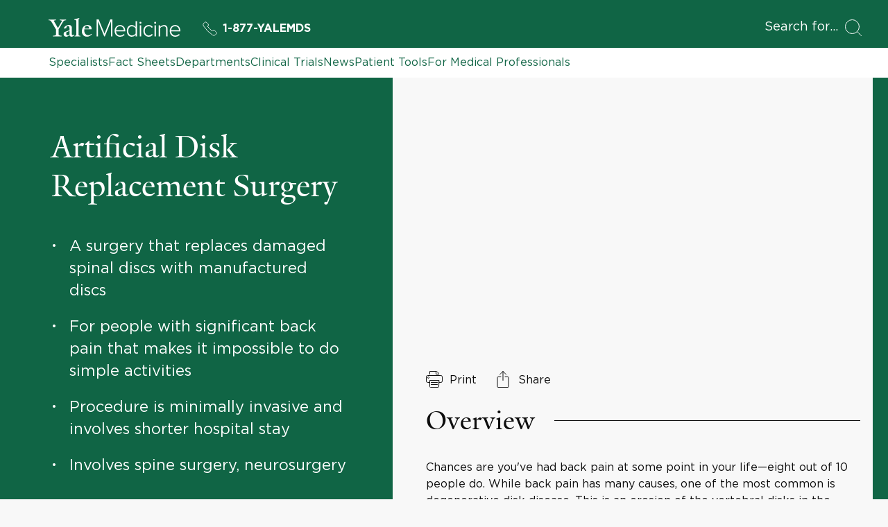

--- FILE ---
content_type: text/html; charset=utf-8
request_url: https://www.yalemedicine.org/conditions/artificial-disk-replacement
body_size: 24112
content:



<!DOCTYPE html>
<html lang="en">
<head itemscope itemtype="https://schema.org/SpeakableSpecification">
        <script src="https://assets.adobedtm.com/be4705422c6a/6365b56ecd77/launch-f9a39045ce43.min.js" async></script>

    <title>Artificial Disk Replacement Surgery | Fact Sheets | Yale Medicine</title>
    <meta charset="utf-8" />
    <meta name="viewport" content="width=device-width, initial-scale=1.0" />
    <meta name="format-detection" content="telephone=no">
    <meta http-equiv="X-UA-Compatible" content="IE=EDGE" />
    <meta http-equiv="Accept-CH" content="DPR, Viewport-Width, Width">


    <meta name="title" content="Artificial Disk Replacement Surgery | Fact Sheets | Yale Medicine" />
<meta itemprop="xpath" content="/html/head/meta[@name='title']/@content" />

    <meta name="description" content="Artificial disk replacement surgery&#160;replaces damaged spinal discs with manufactured discs. Learn more about this procedure." />
<meta itemprop="xpath" content="/html/head/meta[@name='description']/@content" />

    <meta property="og:title" content="Artificial Disk Replacement Surgery" />

    <meta property="og:description" content="Artificial disk replacement surgery&#160;replaces damaged spinal discs with manufactured discs. Learn more about this procedure." />


    <meta property="og:site_name" content="Yale Medicine" />

    <meta property="og:type" content="article" />

    <meta property="og:url" content="https://www.yalemedicine.org/conditions/artificial-disk-replacement" />


        <meta property="og:image" content="https://ysm-res.cloudinary.com/image/upload/c_limit,f_auto,h_453,q_auto,w_806/v1/yms/prod/fddedf50-944f-48f5-ae17-e74a5fe28025" />

        <meta property="og:image:width" content="806" />

        <meta property="og:image:height" content="453" />


    <meta property="og:image:alt" content="iStock-628029920_resized" />


    <meta name="twitter:card" content="summary_large_image" />

    <meta name="twitter:site" content="@YaleMed" />

    <meta name="twitter:title" content="Artificial Disk Replacement Surgery" />

    <meta name="twitter:description" content="Artificial disk replacement surgery&#160;replaces damaged spinal discs with manufactured discs. Learn more about this procedure." />


        <meta name="twitter:image" content="https://ysm-res.cloudinary.com/image/upload/c_limit,f_auto,h_453,q_auto,w_806/v1/yms/prod/fddedf50-944f-48f5-ae17-e74a5fe28025" />


    <meta name="twitter:image:alt" content="iStock-628029920_resized" />


    <meta property="publish-date" content="6/28/2022" />

    

    <link rel="canonical" href="https://www.yalemedicine.org/conditions/artificial-disk-replacement">
    <link rel="apple-touch-icon" sizes="180x180" href="https://cdn2.yalemedicine.org/icons/apple-touch-icon.png" />
    <link rel="icon" type="image/png" href="https://cdn2.yalemedicine.org/icons/favicon-32x32.png" sizes="32x32" />
    <link rel="icon" type="image/png" href="https://cdn2.yalemedicine.org/icons/favicon-16x16.png" sizes="16x16" />
    <link rel="manifest" href="https://cdn2.yalemedicine.org/web-manifests/site.webmanifest" />
    <link rel="shortcut icon" type="image/x-icon" href="https://cdn2.yalemedicine.org/icons/favicon.ico" />
    <meta name="msapplication-TileColor" content="#da532c" />
    <meta name="msapplication-config" content="https://cdn2.yalemedicine.org/browser-configs/browserconfig.xml" />
    <meta name="theme-color" content="#ffffff" />

    <link data-chunk="main" rel="stylesheet" href="https://cdn2.yalemedicine.org/build/main.8afa51a413fefd7d93e1.css" crossorigin="anonymous" />
<link data-chunk="modules-factsheet-details-components-FactSheetDetails-factSheetDetails" rel="stylesheet" href="https://cdn2.yalemedicine.org/build/7555.dfed6f9823f757c6e45a.css" crossorigin="anonymous" />
<link data-chunk="modules-factsheet-details-components-FactSheetDetails-factSheetDetails" rel="stylesheet" href="https://cdn2.yalemedicine.org/build/3812.33d4bf0fa61fff28fc25.css" crossorigin="anonymous" />

        <script data-schema="Article" type="application/ld+json">
            {"@type":"Article","inLanguage":"en-US","mainEntityOfPage":{"@type":"WebPage","@id":"https://www.yalemedicine.org/conditions/artificial-disk-replacement","@context":"https://schema.org"},"headline":"Artificial Disk Replacement Surgery","image":["https://ysm-res.cloudinary.com/image/upload/c_fill,f_auto,g_faces:auto,h_1200,q_auto,w_1200/v1/yms/prod/fddedf50-944f-48f5-ae17-e74a5fe28025","https://ysm-res.cloudinary.com/image/upload/c_fill,f_auto,g_faces:auto,h_960,q_auto,w_1280/v1/yms/prod/fddedf50-944f-48f5-ae17-e74a5fe28025","https://ysm-res.cloudinary.com/image/upload/c_fill,f_auto,g_faces:auto,h_720,q_auto,w_1280/v1/yms/prod/fddedf50-944f-48f5-ae17-e74a5fe28025"],"datePublished":"2022-06-28","dateModified":"2022-06-28","publisher":{"@type":"MedicalOrganization","name":"Yale Medicine","url":"https://www.yalemedicine.org/","description":"Yale Medicine is the clinical practice of the Yale School of Medicine. We are the largest academic multispecialty practice in New England. Our patients receive care from some of the world’s most renowned doctors.","logo":{"@type":"ImageObject","url":"https://cdn2.yalemedicine.org/icons/favicon-32x32.png","height":60,"width":390},"address":[{"@type":"PostalAddress","addressCountry":"USA","addressLocality":"New Haven","addressRegion":"CT","postalCode":"06520-8055"}],"parentOrganization":{"@type":"MedicalOrganization","name":"Yale School of Medicine","url":"https://medicine.yale.edu","foundingDate":"1810-10-15","duns":"003036709","address":[{"@type":"PostalAddress","addressCountry":"USA","addressLocality":"New Haven","addressRegion":"CT","postalCode":"06520-8055"}],"parentOrganization":{"@type":"MedicalOrganization","name":"Yale University","url":"https://www.yale.edu/","foundingDate":"1701-10-09","duns":"043207562","address":[{"@type":"PostalAddress","addressCountry":"USA","addressLocality":"New Haven","addressRegion":"CT","postalCode":"06520","@context":"https://schema.org"}]}},"sameAs":["https://www.facebook.com/YaleMed/","https://www.youtube.com/user/YaleMedicine","https://twitter.com/YaleMed"],"@context":"https://schema.org"},"@context":"https://schema.org"}
        </script>

    <script id="cms-page-metadata" type="text/template">
    </script>

    <link rel="preload" href="https://cdn2.yalemedicine.org/build/GothamHTF-Book.woff2" as="font" type="font/woff2" crossorigin>
    <link rel="preload" href="https://cdn2.yalemedicine.org/build/GothamHTF-Bold.woff2" as="font" type="font/woff2" crossorigin>
    <link rel="preload" href="https://cdn2.yalemedicine.org/build/yalenew-roman-webfont.woff2" as="font" type="font/woff2" crossorigin>

    <link data-chunk="modules-factsheet-details-components-FactSheetDetails-factSheetDetails" rel="preload" as="style" href="https://cdn2.yalemedicine.org/build/3812.33d4bf0fa61fff28fc25.css" crossorigin="anonymous" />
<link data-chunk="modules-factsheet-details-components-FactSheetDetails-factSheetDetails" rel="preload" as="style" href="https://cdn2.yalemedicine.org/build/7555.dfed6f9823f757c6e45a.css" crossorigin="anonymous" />
<link data-chunk="main" rel="preload" as="style" href="https://cdn2.yalemedicine.org/build/main.8afa51a413fefd7d93e1.css" crossorigin="anonymous" />
<link data-chunk="main" rel="preload" as="script" href="https://cdn2.yalemedicine.org/build/main.es2015.ea39fb9903d2a8e15c11.js" crossorigin="anonymous" />
<link data-chunk="modules-factsheet-details-components-FactSheetDetails-factSheetDetails" rel="preload" as="script" href="https://cdn2.yalemedicine.org/build/2419.es2015.fe3ad1c5ae11f08bb96e.js" crossorigin="anonymous" />
<link data-chunk="modules-factsheet-details-components-FactSheetDetails-factSheetDetails" rel="preload" as="script" href="https://cdn2.yalemedicine.org/build/9401.es2015.390d2cac9146c38106f0.js" crossorigin="anonymous" />
<link data-chunk="modules-factsheet-details-components-FactSheetDetails-factSheetDetails" rel="preload" as="script" href="https://cdn2.yalemedicine.org/build/3812.es2015.53520aef6a584791627a.js" crossorigin="anonymous" />
</head>
<body tabindex="-1">
    <!--[if IE]>
        <div aria-hidden="true" class="outdated-browser-warning">
            Your browser is antiquated and no longer supported on this website. Please update your browser or switch to Chrome, Firefox or Safari. <br/>
            You can update your IE here: <br/>
            <a class="outdated-browser-warning__link" href="https://support.microsoft.com/en-us/help/17621/internet-explorer-downloads">https://support.microsoft.com/en-us/help/17621/internet-explorer-downloads</a>
        </div>
    <![endif]-->
    <!--[if !IE]>-->

    

    <div id="app"><div class="page page--conditions"><div class="page-layout"><div class="skip-to-main-content-button__container"><span role="navigation" aria-label="Skip to Main Content button"><a href="#page-container" class="skip-button">Skip to Main Content</a></span></div><header class="desktop-header"><div class="desktop-header__top-panel-container"><div class="desktop-header__top-panel"><div class="desktop-header__top-left-panel"><a href="/" class="desktop-header__logo-link" aria-label="Go to Home page"><svg xmlns="http://www.w3.org/2000/svg" data-name="svg-icon--ym-wordmark" viewBox="0 0 326 46.27" focusable="false" class="desktop-header__logo-icon"><path d="M154.38 45.59V8.12l-15.3 37.47h-1.39L122.32 8.12v37.47h-3.59v-42h5.35l14.29 34.95 14.24-34.95H158v42h-3.65ZM177.12 46.27c-8.11 0-13.78-6-13.78-14.51 0-8.11 5.83-14.46 13.27-14.46 6.49 0 13 4.52 13 14.62v1H166.9c.38 6.15 4.65 10.42 10.44 10.42a11.8 11.8 0 0 0 8.76-3.71l.16-.17 1.74 2.23-.12.13a14.2 14.2 0 0 1-10.76 4.45M166.9 30.21h19.36c-.13-4.08-2.79-10-9.71-10-4.55.03-9.24 3.45-9.65 10M313.46 46.27c-8.11 0-13.78-6-13.78-14.51 0-8.11 5.83-14.46 13.27-14.46 6.49 0 13 4.52 13 14.62v1h-22.7c.38 6.15 4.65 10.42 10.44 10.42a11.8 11.8 0 0 0 8.76-3.71l.16-.17 1.77 2.23-.12.13a14.2 14.2 0 0 1-10.8 4.45m-10.21-16.06h19.36c-.13-4.08-2.79-10-9.71-10-4.52.03-9.25 3.45-9.65 10M205.91 46.27c-7.48 0-12.31-5.67-12.31-14.46s4.95-14.51 12.31-14.51a11.56 11.56 0 0 1 9.27 4.7V7.61h3.38v38h-3.38v-3.94a11.81 11.81 0 0 1-9.27 4.6m.51-25.92c-5.58 0-9.32 4.61-9.32 11.46s3.75 11.41 9.32 11.41a10.7 10.7 0 0 0 8.76-4.7V25.16a10.65 10.65 0 0 0-8.76-4.81M228.93 45.59h-3.33V18h3.33zm-1.66-31.5a2.49 2.49 0 0 1-2.45-2.45 2.46 2.46 0 0 1 2.45-2.4 2.4 2.4 0 0 1 2.45 2.4 2.46 2.46 0 0 1-2.45 2.45M265.36 45.59H262V18h3.33v27.59Zm-1.66-31.5a2.49 2.49 0 0 1-2.45-2.45 2.46 2.46 0 0 1 2.45-2.4 2.4 2.4 0 0 1 2.45 2.4 2.46 2.46 0 0 1-2.46 2.45ZM247.84 46.27c-7.76 0-13.39-6.1-13.39-14.51s5.63-14.46 13.39-14.46a11.4 11.4 0 0 1 9.79 4.7l.12.15-2.33 2.07-.14-.22a8.37 8.37 0 0 0-7.28-3.65c-5.92 0-10.06 4.69-10.06 11.41s4.14 11.46 10.06 11.46a8.5 8.5 0 0 0 7.28-3.75l.13-.18 2.33 2.07-.11.15a11.3 11.3 0 0 1-9.79 4.76M294.18 45.59h-3.33V27c0-4.58-2-6.62-6.39-6.62a11.48 11.48 0 0 0-8.65 4.54v20.7h-3.33V18h3.33v3.78a14 14 0 0 1 9.61-4.46c5.81 0 8.76 3 8.76 9zM35.57 9.7 24.68 28v12.39c1.25 3 4.42 3.37 7.46 3.5v1.71H10.82v-1.71c3-.13 6.73-.59 7.72-2.57V28.57L7.46 9.83C5.54 6.67 3.7 5.61 0 5.34V3.63h18.54v1.71c-3.54.2-4.61.86-5.6 1.66l10.29 17.81 10.1-17.75c-1.06-.79-2.44-1.52-5.94-1.72V3.63h15.84v1.71c-3.56.13-5.81 1.32-7.66 4.36M57.22 46.19c-3.56 0-5.28-2.44-5.41-4.16-2.24 2.38-5.15 4.16-7.92 4.16-3.56 0-6.6-2.18-6.6-5.94A10.34 10.34 0 0 1 38.67 35l13.13-4.75v-4.91c0-3-1.39-5.81-4.35-5.81-1.78 0-3.5 2.18-3.63 5.54l-5.94 1v-.66c2-5.94 8.51-8.25 11.68-8.25 6 0 8.18 3.17 8.12 8.05l-.2 13.86c-.07 2.71 1.39 3.37 2.71 3.37 1.06 0 2.11-.66 3.37-1.92v1.92c-1.45 1.71-4 3.76-6.34 3.76M44 35.44a12.7 12.7 0 0 0-.46 3.43c0 2 1.12 4 3.3 4 2 0 3.1-.66 4.88-2l.07-8.91c-1.72.79-5.94 2.64-7.79 3.57M64.15 45.6v-1.52c3-.2 3.83-.86 4.36-2V7.92c0-2.24-.33-3.17-4.88-3.56V3l12.06-3 .4 1.12-1.91 2.38v38.6c.66 1.32 1.91 1.78 4.62 2v1.5zM94.64 46.13c-6.93 0-12.28-5.48-12.28-13.13 0-9.37 5.74-15.77 13.86-15.77 6.53 0 10.16 3.69 10.16 9.57V28l-17.82-.13a21.4 21.4 0 0 0-.2 3.37c0 6.73 4.22 11.15 9.83 11.15 3.37 0 5.08-1.19 7.72-3.43l1 1.52c-3.76 3.43-6.86 5.67-12.27 5.67m.59-26.86c-3.3 0-5.61 2.64-6.4 6.8l11.62-.13c0-3.5-2.18-6.67-5.21-6.67"></path></svg></a><a href="tel:+1-877-925-3637" data-analytics="cta:click:header:yalemds-phone" class="header-ym-phone-link__link" aria-label="Yale Medicine phone number"><svg xmlns="http://www.w3.org/2000/svg" viewBox="0 0 24 24" focusable="false" class="header-ym-phone-link__icon"><path d="M9.086 7.4a2.315 2.315 0 0 0 0-3.271L6.632 1.678a2.313 2.313 0 0 0-3.271 0L2.016 3.024a3.46 3.46 0 0 0-.439 4.365 53.8 53.8 0 0 0 15.034 15.034 3.47 3.47 0 0 0 4.366-.437l1.345-1.346a2.31 2.31 0 0 0 0-3.271l-2.453-2.453a2.31 2.31 0 0 0-3.271 0l-.818.818A55 55 0 0 1 8.268 8.22Z" style="fill:none;stroke:currentColor;stroke-linecap:round;stroke-linejoin:round"></path></svg>1-877-YALEMDS</a></div><div class="desktop-header__search-button-container" aria-hidden="false"><button type="button" class="desktop-header__search-button" tabindex="0"><span class="desktop-header__search-button-label" aria-label="Open Search Modal">Search for</span><svg xmlns="http://www.w3.org/2000/svg" viewBox="0 0 24 24" focusable="false" class="desktop-header__search-icon"><circle cx="10.5" cy="10.5" r="10" style="fill:none;stroke:currentColor;stroke-linecap:round;stroke-linejoin:round"></circle><path d="m23.5 23.5-5.929-5.929" style="fill:none;stroke:currentColor;stroke-linecap:round;stroke-linejoin:round"></path></svg></button></div></div></div><div class="desktop-header__top-links-container"><div class="desktop-header__top-links-wrapper"><nav class="desktop-header-top-links" aria-label="Main Navigation"><a href="/search/specialists" class="desktop-header-top-links__link">Specialists</a><a href="/conditions" class="desktop-header-top-links__link desktop-header-top-links__link--active">Fact Sheets</a><a href="/departments" class="desktop-header-top-links__link">Departments</a><a href="/clinical-trials" class="desktop-header-top-links__link">Clinical Trials</a><a href="/news" class="desktop-header-top-links__link">News</a><a href="/patient-tools" class="desktop-header-top-links__link">Patient Tools</a><a href="/for-medical-professionals" class="desktop-header-top-links__link">For Medical Professionals</a><hr class="desktop-header-top-links__line" aria-hidden="true"/></nav></div></div></header><header class="mobile-header"><div class="mobile-header__top-panel-container"><div class="mobile-header__links-container"><button type="button" class="mobile-header__navigation-menu-button" aria-label="Open Navigation Menu"><svg xmlns="http://www.w3.org/2000/svg" viewBox="0 0 24 24" focusable="false" class="mobile-header__navigation-menu-icon"><path d="M21 7H3M21 12H3M21 17H3" style="fill:none;stroke:currentColor;stroke-linecap:round;stroke-linejoin:round"></path></svg></button><a href="/" class="mobile-header__logo-link" aria-label="Go to Home page"><svg xmlns="http://www.w3.org/2000/svg" data-name="svg-icon--ym-wordmark" viewBox="0 0 326 46.27" focusable="false" class="mobile-header__logo-icon"><path d="M154.38 45.59V8.12l-15.3 37.47h-1.39L122.32 8.12v37.47h-3.59v-42h5.35l14.29 34.95 14.24-34.95H158v42h-3.65ZM177.12 46.27c-8.11 0-13.78-6-13.78-14.51 0-8.11 5.83-14.46 13.27-14.46 6.49 0 13 4.52 13 14.62v1H166.9c.38 6.15 4.65 10.42 10.44 10.42a11.8 11.8 0 0 0 8.76-3.71l.16-.17 1.74 2.23-.12.13a14.2 14.2 0 0 1-10.76 4.45M166.9 30.21h19.36c-.13-4.08-2.79-10-9.71-10-4.55.03-9.24 3.45-9.65 10M313.46 46.27c-8.11 0-13.78-6-13.78-14.51 0-8.11 5.83-14.46 13.27-14.46 6.49 0 13 4.52 13 14.62v1h-22.7c.38 6.15 4.65 10.42 10.44 10.42a11.8 11.8 0 0 0 8.76-3.71l.16-.17 1.77 2.23-.12.13a14.2 14.2 0 0 1-10.8 4.45m-10.21-16.06h19.36c-.13-4.08-2.79-10-9.71-10-4.52.03-9.25 3.45-9.65 10M205.91 46.27c-7.48 0-12.31-5.67-12.31-14.46s4.95-14.51 12.31-14.51a11.56 11.56 0 0 1 9.27 4.7V7.61h3.38v38h-3.38v-3.94a11.81 11.81 0 0 1-9.27 4.6m.51-25.92c-5.58 0-9.32 4.61-9.32 11.46s3.75 11.41 9.32 11.41a10.7 10.7 0 0 0 8.76-4.7V25.16a10.65 10.65 0 0 0-8.76-4.81M228.93 45.59h-3.33V18h3.33zm-1.66-31.5a2.49 2.49 0 0 1-2.45-2.45 2.46 2.46 0 0 1 2.45-2.4 2.4 2.4 0 0 1 2.45 2.4 2.46 2.46 0 0 1-2.45 2.45M265.36 45.59H262V18h3.33v27.59Zm-1.66-31.5a2.49 2.49 0 0 1-2.45-2.45 2.46 2.46 0 0 1 2.45-2.4 2.4 2.4 0 0 1 2.45 2.4 2.46 2.46 0 0 1-2.46 2.45ZM247.84 46.27c-7.76 0-13.39-6.1-13.39-14.51s5.63-14.46 13.39-14.46a11.4 11.4 0 0 1 9.79 4.7l.12.15-2.33 2.07-.14-.22a8.37 8.37 0 0 0-7.28-3.65c-5.92 0-10.06 4.69-10.06 11.41s4.14 11.46 10.06 11.46a8.5 8.5 0 0 0 7.28-3.75l.13-.18 2.33 2.07-.11.15a11.3 11.3 0 0 1-9.79 4.76M294.18 45.59h-3.33V27c0-4.58-2-6.62-6.39-6.62a11.48 11.48 0 0 0-8.65 4.54v20.7h-3.33V18h3.33v3.78a14 14 0 0 1 9.61-4.46c5.81 0 8.76 3 8.76 9zM35.57 9.7 24.68 28v12.39c1.25 3 4.42 3.37 7.46 3.5v1.71H10.82v-1.71c3-.13 6.73-.59 7.72-2.57V28.57L7.46 9.83C5.54 6.67 3.7 5.61 0 5.34V3.63h18.54v1.71c-3.54.2-4.61.86-5.6 1.66l10.29 17.81 10.1-17.75c-1.06-.79-2.44-1.52-5.94-1.72V3.63h15.84v1.71c-3.56.13-5.81 1.32-7.66 4.36M57.22 46.19c-3.56 0-5.28-2.44-5.41-4.16-2.24 2.38-5.15 4.16-7.92 4.16-3.56 0-6.6-2.18-6.6-5.94A10.34 10.34 0 0 1 38.67 35l13.13-4.75v-4.91c0-3-1.39-5.81-4.35-5.81-1.78 0-3.5 2.18-3.63 5.54l-5.94 1v-.66c2-5.94 8.51-8.25 11.68-8.25 6 0 8.18 3.17 8.12 8.05l-.2 13.86c-.07 2.71 1.39 3.37 2.71 3.37 1.06 0 2.11-.66 3.37-1.92v1.92c-1.45 1.71-4 3.76-6.34 3.76M44 35.44a12.7 12.7 0 0 0-.46 3.43c0 2 1.12 4 3.3 4 2 0 3.1-.66 4.88-2l.07-8.91c-1.72.79-5.94 2.64-7.79 3.57M64.15 45.6v-1.52c3-.2 3.83-.86 4.36-2V7.92c0-2.24-.33-3.17-4.88-3.56V3l12.06-3 .4 1.12-1.91 2.38v38.6c.66 1.32 1.91 1.78 4.62 2v1.5zM94.64 46.13c-6.93 0-12.28-5.48-12.28-13.13 0-9.37 5.74-15.77 13.86-15.77 6.53 0 10.16 3.69 10.16 9.57V28l-17.82-.13a21.4 21.4 0 0 0-.2 3.37c0 6.73 4.22 11.15 9.83 11.15 3.37 0 5.08-1.19 7.72-3.43l1 1.52c-3.76 3.43-6.86 5.67-12.27 5.67m.59-26.86c-3.3 0-5.61 2.64-6.4 6.8l11.62-.13c0-3.5-2.18-6.67-5.21-6.67"></path></svg></a><a href="tel:+1-877-925-3637" data-analytics="cta:click:header:yalemds-phone" class="header-ym-phone-link__link" aria-label="Yale Medicine phone number"><svg xmlns="http://www.w3.org/2000/svg" viewBox="0 0 24 24" focusable="false" class="header-ym-phone-link__icon"><path d="M9.086 7.4a2.315 2.315 0 0 0 0-3.271L6.632 1.678a2.313 2.313 0 0 0-3.271 0L2.016 3.024a3.46 3.46 0 0 0-.439 4.365 53.8 53.8 0 0 0 15.034 15.034 3.47 3.47 0 0 0 4.366-.437l1.345-1.346a2.31 2.31 0 0 0 0-3.271l-2.453-2.453a2.31 2.31 0 0 0-3.271 0l-.818.818A55 55 0 0 1 8.268 8.22Z" style="fill:none;stroke:currentColor;stroke-linecap:round;stroke-linejoin:round"></path></svg>1-877-YALEMDS</a></div><div class="mobile-header__search-button-container"><button type="button" class="mobile-header__search-button" aria-label="Open Search Modal"><svg xmlns="http://www.w3.org/2000/svg" viewBox="0 0 24 24" focusable="false" class="mobile-header__search-icon"><circle cx="10.5" cy="10.5" r="10" style="fill:none;stroke:currentColor;stroke-linecap:round;stroke-linejoin:round"></circle><path d="m23.5 23.5-5.929-5.929" style="fill:none;stroke:currentColor;stroke-linecap:round;stroke-linejoin:round"></path></svg></button></div></div></header><main id="page-container" class="page-layout__main page-layout__main--default page-layout__main--conditions" tabindex="-1"><div class="custom-page-content-layout"><article class="fact-sheet-details"><div class="fact-sheet-details__details-container"><div class="fact-sheet-details__sidebar-container"><div class=""><header><div class="fact-sheet-details-sidebar__image-container"><figure class="hero-photo"><noscript><img class="hero-photo__image" alt="A middle-aged man stretches his back, possibly after artificial disk replacement surgery" src="https://ysm-res.cloudinary.com/image/upload/ar_16:9,c_fill,dpr_auto,f_auto,g_faces:auto,q_auto:eco,w_0.5/v1/yms/prod/fddedf50-944f-48f5-ae17-e74a5fe28025"/></noscript></figure></div><div class="fact-sheet-details-sidebar__content-container"><h1 class="fact-sheet-details-sidebar__title">Artificial Disk Replacement Surgery</h1><div class="fact-sheet-details-sidebar__takeaways-list-container"><ul aria-label="Fact Sheet Takeaways"><li class="fact-sheet-details-takeaways-list__item"><span class="fact-sheet-details-takeaways-list__item-dot">•</span><span class="fact-sheet-details-takeaways-list__item-text">A surgery that replaces damaged spinal discs with manufactured discs</span></li><li class="fact-sheet-details-takeaways-list__item"><span class="fact-sheet-details-takeaways-list__item-dot">•</span><span class="fact-sheet-details-takeaways-list__item-text">For people with significant back pain that makes it impossible to do simple activities</span></li><li class="fact-sheet-details-takeaways-list__item"><span class="fact-sheet-details-takeaways-list__item-dot">•</span><span class="fact-sheet-details-takeaways-list__item-text">Procedure is minimally invasive and involves shorter hospital stay</span></li><li class="fact-sheet-details-takeaways-list__item"><span class="fact-sheet-details-takeaways-list__item-dot">•</span><span class="fact-sheet-details-takeaways-list__item-text">Involves spine surgery, neurosurgery</span></li></ul></div><section class="fact-sheet-details-appointment-cta"><h2 class="fact-sheet-details-appointment-cta__heading">Connect with a specialist</h2><a href="/search/specialists?entityType=FactSheet&amp;entityId=1869&amp;q=Artificial%20Disk%20Replacement%20Surgery" data-analytics="cta:click:schedule-appointment-fact-sheet-1869:sidebar" class="base-button base-button--link button button--primary button--indent--normal fact-sheet-details-appointment-cta__button" tabindex="0"><span class="button__content"><span class="button__label-container"><span class="button__label">Schedule an Appointment</span><span class="button__label-underline"></span></span></span></a></section><div class="fact-sheet-details-sidebar__navigation-container" role="navigation" aria-label="Fact Sheet Content Navigation"><ul class="fact-sheet-details-navigation"><li class="fact-sheet-details-navigation__navigation-item"><a href="#" class="fact-sheet-details-navigation__link" aria-label="Link To &quot;Overview&quot;"><div class="fact-sheet-details-navigation__dot-container"><span class="fact-sheet-details-navigation__link-dot"></span></div><span class="fact-sheet-details-navigation__section-title">Overview</span></a></li><li class="fact-sheet-details-navigation__navigation-item"><a href="#" class="fact-sheet-details-navigation__link" aria-label="Link To &quot;What is degenerative disk disease?&quot;"><div class="fact-sheet-details-navigation__dot-container"><span class="fact-sheet-details-navigation__link-dot"></span></div><span class="fact-sheet-details-navigation__section-title">What is degenerative disk disease?</span></a></li><li class="fact-sheet-details-navigation__navigation-item"><a href="#" class="fact-sheet-details-navigation__link" aria-label="Link To &quot;What causes degenerative disk disease?&quot;"><div class="fact-sheet-details-navigation__dot-container"><span class="fact-sheet-details-navigation__link-dot"></span></div><span class="fact-sheet-details-navigation__section-title">What causes degenerative disk disease?</span></a></li><li class="fact-sheet-details-navigation__navigation-item"><a href="#" class="fact-sheet-details-navigation__link" aria-label="Link To &quot;What are the symptoms of degenerative disk disease?&quot;"><div class="fact-sheet-details-navigation__dot-container"><span class="fact-sheet-details-navigation__link-dot"></span></div><span class="fact-sheet-details-navigation__section-title">What are the symptoms of degenerative disk disease?</span></a></li><li class="fact-sheet-details-navigation__navigation-item"><a href="#" class="fact-sheet-details-navigation__link" aria-label="Link To &quot;How is degenerative disk disease diagnosed?&quot;"><div class="fact-sheet-details-navigation__dot-container"><span class="fact-sheet-details-navigation__link-dot"></span></div><span class="fact-sheet-details-navigation__section-title">How is degenerative disk disease diagnosed?</span></a></li><li class="fact-sheet-details-navigation__navigation-item"><a href="#" class="fact-sheet-details-navigation__link" aria-label="Link To &quot;How is degenerative disk disease treated?&quot;"><div class="fact-sheet-details-navigation__dot-container"><span class="fact-sheet-details-navigation__link-dot"></span></div><span class="fact-sheet-details-navigation__section-title">How is degenerative disk disease treated?</span></a></li><li class="fact-sheet-details-navigation__navigation-item"><a href="#" class="fact-sheet-details-navigation__link" aria-label="Link To &quot;What is artificial disk replacement?&quot;"><div class="fact-sheet-details-navigation__dot-container"><span class="fact-sheet-details-navigation__link-dot"></span></div><span class="fact-sheet-details-navigation__section-title">What is artificial disk replacement?</span></a></li><li class="fact-sheet-details-navigation__navigation-item"><a href="#" class="fact-sheet-details-navigation__link" aria-label="Link To &quot;What makes Yale Medicine’s approach to artificial disk replacement unique?&quot;"><div class="fact-sheet-details-navigation__dot-container"><span class="fact-sheet-details-navigation__link-dot"></span></div><span class="fact-sheet-details-navigation__section-title">What makes Yale Medicine’s approach to artificial disk replacement unique?</span></a></li></ul></div></div></header><div class="fact-sheet-details-sidebar__related-content-container"><aside class="fact-sheet-details-sidebar-related-content__container" aria-label="Related Specialists"><div class="section-title fact-sheet-details-sidebar-related-content__title"><div class="section-title__text-wrapper"><h2 class="section-title__text">Related Specialists</h2></div></div><section aria-label="Related Specialist List"><ul class="card-grid card-grid--columns--3"><li class="card-grid__item"><div class="specialist-card specialist-card--view-mode--portrait specialist-card--size-mode--small specialist-card--background-color-mode--dark specialist-card--outline-color-mode--black"><a href="/specialists/arya-varthi" data-analytics="cta:click:relatedspecialists-view-Arya Varthi-83699:sidebar" class="specialist-card__wrapper" aria-label="Arya Varthi" data-id="83699"><div class="specialist-card__thumbnail-wrapper"><div class="specialist-card__thumbnail"><div class="responsive-image-wrapper responsive-image-wrapper--ratio-mode--ratio1x1"><noscript><img class="cloudinary-image" alt="" src="https://ysm-res.cloudinary.com/image/upload/ar_1:1,c_fill,dpr_auto,f_auto,g_faces:auto,q_auto:eco,w_0.5/v1/yms/prod/31ceaa48-bf3f-4f8d-9aef-902d74cb9def"/></noscript><svg xmlns="http://www.w3.org/2000/svg" viewBox="0 0 24 24" focusable="false" class="specialist-card__video-icon"><circle cx="12" cy="11.999" r="11.5" style="fill:currentColor;stroke:none;stroke-linecap:round;stroke-linejoin:round"></circle><path d="M9.224 16.137a.5.5 0 0 1-.724-.447V8.308a.5.5 0 0 1 .724-.447l7.382 3.691a.5.5 0 0 1 0 .894Z" style="fill:#fff;stroke:none;stroke-linecap:round;stroke-linejoin:round"></path><circle cx="12" cy="11.999" r="10.5" style="fill:none;stroke:#fff;stroke-linecap:round;stroke-linejoin:round;stroke-width:.5px"></circle></svg></div></div></div><div class="specialist-card__content-container"><h4 class="specialist-card__name">Arya Varthi</h4><div class="specialist-card__suffixes"><div class="text-overflow undefined" style="-webkit-line-clamp:1">MD</div></div><div class="specialist-card__additional-information"></div></div></a></div></li><li class="card-grid__item"><div class="specialist-card specialist-card--view-mode--portrait specialist-card--size-mode--small specialist-card--background-color-mode--dark specialist-card--outline-color-mode--black"><a href="/specialists/patrick-doherty" data-analytics="cta:click:relatedspecialists-view-Patrick Doherty-106309:sidebar" class="specialist-card__wrapper" aria-label="Patrick Doherty" data-id="106309"><div class="specialist-card__thumbnail-wrapper"><div class="specialist-card__thumbnail"><div class="responsive-image-wrapper responsive-image-wrapper--ratio-mode--ratio1x1"><noscript><img class="cloudinary-image" alt="" src="https://ysm-res.cloudinary.com/image/upload/ar_1:1,c_fill,dpr_auto,f_auto,g_faces:auto,q_auto:eco,w_0.5/v1/yms/prod/097518a4-4e03-4e43-8a0b-f0deb9a3e985"/></noscript><svg xmlns="http://www.w3.org/2000/svg" viewBox="0 0 24 24" focusable="false" class="specialist-card__video-icon"><circle cx="12" cy="11.999" r="11.5" style="fill:currentColor;stroke:none;stroke-linecap:round;stroke-linejoin:round"></circle><path d="M9.224 16.137a.5.5 0 0 1-.724-.447V8.308a.5.5 0 0 1 .724-.447l7.382 3.691a.5.5 0 0 1 0 .894Z" style="fill:#fff;stroke:none;stroke-linecap:round;stroke-linejoin:round"></path><circle cx="12" cy="11.999" r="10.5" style="fill:none;stroke:#fff;stroke-linecap:round;stroke-linejoin:round;stroke-width:.5px"></circle></svg></div></div></div><div class="specialist-card__content-container"><h4 class="specialist-card__name">Patrick Doherty</h4><div class="specialist-card__suffixes"><div class="text-overflow undefined" style="-webkit-line-clamp:1">MD</div></div><div class="specialist-card__additional-information"></div></div></a></div></li><li class="card-grid__item"><div class="specialist-card specialist-card--view-mode--portrait specialist-card--size-mode--small specialist-card--background-color-mode--dark specialist-card--outline-color-mode--black"><a href="/specialists/peter-whang" data-analytics="cta:click:relatedspecialists-view-Peter G. Whang-58685:sidebar" class="specialist-card__wrapper" aria-label="Peter G. Whang" data-id="58685"><div class="specialist-card__thumbnail-wrapper"><div class="specialist-card__thumbnail"><div class="responsive-image-wrapper responsive-image-wrapper--ratio-mode--ratio1x1"><noscript><img class="cloudinary-image" alt="" src="https://ysm-res.cloudinary.com/image/upload/ar_1:1,c_fill,dpr_auto,f_auto,g_faces:auto,q_auto:eco,w_0.5/v1/yms/prod/a42dd340-8f5a-4734-8e46-f6c4f4b7f590"/></noscript><svg xmlns="http://www.w3.org/2000/svg" viewBox="0 0 24 24" focusable="false" class="specialist-card__video-icon"><circle cx="12" cy="11.999" r="11.5" style="fill:currentColor;stroke:none;stroke-linecap:round;stroke-linejoin:round"></circle><path d="M9.224 16.137a.5.5 0 0 1-.724-.447V8.308a.5.5 0 0 1 .724-.447l7.382 3.691a.5.5 0 0 1 0 .894Z" style="fill:#fff;stroke:none;stroke-linecap:round;stroke-linejoin:round"></path><circle cx="12" cy="11.999" r="10.5" style="fill:none;stroke:#fff;stroke-linecap:round;stroke-linejoin:round;stroke-width:.5px"></circle></svg></div></div></div><div class="specialist-card__content-container"><h4 class="specialist-card__name">Peter G. Whang</h4><div class="specialist-card__suffixes"><div class="text-overflow undefined" style="-webkit-line-clamp:1">MD</div></div><div class="specialist-card__additional-information"></div></div></a></div></li></ul><div class="with-more-link__link-container"><a href="/search/specialists?entityType=FactSheet&amp;entityId=1869&amp;q=Artificial%20Disk%20Replacement%20Surgery" class="base-button base-button--link primary-link with-more-link__link" tabindex="0" aria-label="Click To See More Related Specialists"><span class="primary-link__content-container"><span class="primary-link__icon-container"><svg xmlns="http://www.w3.org/2000/svg" viewBox="0 0 24 24" focusable="false" class="primary-link__icon"><path fill="none" stroke="currentColor" stroke-linecap="round" stroke-linejoin="round" d="m18.5 7.497 5 5-5 5"></path><path fill="currentColor" stroke="currentColor" stroke-linecap="round" stroke-linejoin="round" d="M23.5 12.497H.5"></path></svg></span><span class="primary-link__label">More Related Specialists</span></span></a></div></section></aside></div></div></div><div class="fact-sheet-details__content-container"><h1 class="fact-sheet-details__title-print">Artificial Disk Replacement Surgery</h1><div class="fact-sheet-details-content__image-container"><figure class="hero-photo"><noscript><img class="hero-photo__image" alt="A middle-aged man stretches his back, possibly after artificial disk replacement surgery" src="https://ysm-res.cloudinary.com/image/upload/ar_16:9,c_fill,dpr_auto,f_auto,g_faces:auto,q_auto:eco,w_0.5/v1/yms/prod/fddedf50-944f-48f5-ae17-e74a5fe28025"/></noscript></figure></div><div class="fact-sheet-details-content__content-container"><div class="fact-sheet-details-content__page-tools-container"><ul class="page-tools-custom-panel"><li class="page-tools-custom-panel__item"><button type="button" class="base-button page-tools-action-button page-tools-action-button--black page-tools-action-button--default" tabindex="0" aria-disabled="false" aria-label="Print page"><span class="page-tools-action-button__content"><svg xmlns="http://www.w3.org/2000/svg" viewBox="0 0 24 24" focusable="false" class="page-tools-action-button__icon"><path d="M7.5 19.499h9M7.5 16.499h9M5.5 16.5h-3a2.006 2.006 0 0 1-2-2v-6a2.006 2.006 0 0 1 2-2h19a2.006 2.006 0 0 1 2 2v6a2.006 2.006 0 0 1-2 2h-3M5.5 4.5v-4h9.586a1 1 0 0 1 .707.293l2.414 2.414a1 1 0 0 1 .293.707V4.5" style="fill:none;stroke:currentColor;stroke-linecap:round;stroke-linejoin:round"></path><path d="M18.5 22.5a1 1 0 0 1-1 1h-11a1 1 0 0 1-1-1v-9h13Z" style="fill:none;stroke:currentColor;stroke-linecap:round;stroke-linejoin:round"></path><circle cx="3.5" cy="9.499" r="1" style="fill:none;stroke:currentColor;stroke-linecap:round;stroke-linejoin:round"></circle><path d="M14.5.499v4h4" style="fill:none;stroke:currentColor;stroke-linecap:round;stroke-linejoin:round"></path></svg><span class="page-tools-action-button__title">Print</span></span></button></li><li class="page-tools-custom-panel__item"><button type="button" class="base-button page-tools-action-button page-tools-action-button--black page-tools-action-button--default" tabindex="0" aria-disabled="false" aria-label="Share page"><span class="page-tools-action-button__content"><svg xmlns="http://www.w3.org/2000/svg" viewBox="0 0 24 24" focusable="false" class="page-tools-action-button__icon"><path d="M12 13.499v-13M7.5 4.999l4.5-4.5 4.5 4.5M15 8.5h4a1 1 0 0 1 1 1v13a1 1 0 0 1-1 1H5a1 1 0 0 1-1-1v-13a1 1 0 0 1 1-1h4" style="fill:none;stroke:currentColor;stroke-linecap:round;stroke-linejoin:round"></path></svg><span class="page-tools-action-button__title">Share</span></span></button></li></ul></div><div class="fact-sheet-details-content__sections-container"><section class="fact-sheet-details-content-sections" aria-label="Fact Sheet Content"><div class="fact-sheet-details-content-sections__content-section-container"><section class="fact-sheet-details-content-section" aria-label="Overview"><div class="section-title fact-sheet-details-content-section__content-title"><div class="section-title__text-wrapper"><h2 class="section-title__text fact-sheet-details-content-section__content-heading fact-sheet-details-content-section__section-0-title" tabindex="-1"><span class="fact-sheet-details-content-section__title-html-text">Overview</span></h2></div></div><div class="fact-sheet-details-content-section__content"><p>Chances are you've had back pain at some point in your life—eight out of 10 people do. While back pain has many causes, one of the most common is degenerative disk disease. This is an erosion of the vertebral disks in the cervical (upper) and lumbar (lower) spine that is especially common as we age. </p><p>The pain this causes can be incapacitating and quite disabling,” according to <a data-ym-type="department" target="_self" href="/departments/orthopaedics-and-rehabilitation">Yale Medicine Orthopaedics &amp; Rehabilitation</a> specialists, who have a long and highly respected track record in artificial disk replacement.</p></div></section></div><div class="fact-sheet-details-content-sections__content-section-container"><section class="fact-sheet-details-content-section" aria-label="What is degenerative disk disease?"><div class="section-title fact-sheet-details-content-section__content-title"><div class="section-title__text-wrapper"><h2 class="section-title__text fact-sheet-details-content-section__content-heading fact-sheet-details-content-section__section-1-title" tabindex="-1"><span class="fact-sheet-details-content-section__title-html-text">What is degenerative disk disease?</span></h2></div></div><div class="fact-sheet-details-content-section__content"><p>Not actually an illness or even an injury, the term “degenerative disk disease” describes damage to the spinal disks. These disks serve as shock absorbers in the upper (cervical) spine, including the neck, and the lower (lumbar) spine and lower back. Many patients have severe back pain that makes it impossible to do simple things, like go to work or interact with their families.</p></div></section></div><div class="fact-sheet-details-content-sections__content-section-container"><section class="fact-sheet-details-content-section" aria-label="What causes degenerative disk disease?"><div class="section-title fact-sheet-details-content-section__content-title"><div class="section-title__text-wrapper"><h2 class="section-title__text fact-sheet-details-content-section__content-heading fact-sheet-details-content-section__section-2-title" tabindex="-1"><span class="fact-sheet-details-content-section__title-html-text">What causes degenerative disk disease?</span></h2></div></div><div class="fact-sheet-details-content-section__content"><p>More often than not, degenerative disk disease occurs with no apparent cause. Still, a number of factors raise the odds that a person will experience this type of back pain. These include family history, injury and lifestyle (including smoking, unhealthy diet, lack of exercise and being overweight or obese). </p><p>Age is also a factor. While most patients with degenerative disk disease are in their 40s, the problem can affect people ranging in age from 18 to 60 and older.</p></div></section></div><div class="fact-sheet-details-content-sections__content-section-container"><section class="fact-sheet-details-content-section" aria-label="What are the symptoms of degenerative disk disease?"><div class="section-title fact-sheet-details-content-section__content-title"><div class="section-title__text-wrapper"><h2 class="section-title__text fact-sheet-details-content-section__content-heading fact-sheet-details-content-section__section-3-title" tabindex="-1"><span class="fact-sheet-details-content-section__title-html-text">What are the symptoms of degenerative disk disease?</span></h2></div></div><div class="fact-sheet-details-content-section__content"><p>Symptoms that indicate degenerative disk disease vary depending on the location of the damaged disk. For cervical disks, the pain can be felt in the neck. But the predominant symptoms are often felt in the arm, in the form of pain, numbness or tingling. Lumbar disk problems cause back pain and sometimes pain in the legs as well.</p></div></section></div><div class="fact-sheet-details-content-sections__content-section-container"><section class="fact-sheet-details-content-section" aria-label="How is degenerative disk disease diagnosed?"><div class="section-title fact-sheet-details-content-section__content-title"><div class="section-title__text-wrapper"><h2 class="section-title__text fact-sheet-details-content-section__content-heading fact-sheet-details-content-section__section-4-title" tabindex="-1"><span class="fact-sheet-details-content-section__title-html-text">How is degenerative disk disease diagnosed?</span></h2></div></div><div class="fact-sheet-details-content-section__content"><p>In addition to a patient’s description of symptoms, diagnosis is made on the basis of a clinical exam that identifies tender or painful areas. Imaging studies such as magnetic resonance imaging (MRI) are used to pinpoint the location and extent of the damage.</p></div></section></div><div class="fact-sheet-details-content-sections__content-section-container"><section class="fact-sheet-details-content-section" aria-label="How is degenerative disk disease treated?"><div class="section-title fact-sheet-details-content-section__content-title"><div class="section-title__text-wrapper"><h2 class="section-title__text fact-sheet-details-content-section__content-heading fact-sheet-details-content-section__section-5-title" tabindex="-1"><span class="fact-sheet-details-content-section__title-html-text">How is degenerative disk disease treated?</span></h2></div></div><div class="fact-sheet-details-content-section__content"><p>When patients are diagnosed with degenerative disk disease, it is important first to try conservative (nonsurgical) treatment approaches. Those may include lifestyle changes, such as physical activity and weight loss, along with such treatments as: </p><ul><li>Medications, including anti-inflammatories and pain medications</li><li>Physical therapy</li><li>Steroids, orally or via an epidural injection</li></ul><p>If none of those treatments helps and the pain continues (six months for lumbar; three months for cervical), surgery may be an option. Spinal fusion (where several vertebrae are fused together) used to be the only treatment we could offer, and for some patients, it’s still the best option. But now, for some people, artificial disk replacement is a less invasive and more restorative procedure that allows them to once again begin to function normally.</p></div></section></div><div class="fact-sheet-details-content-sections__content-section-container"><section class="fact-sheet-details-content-section" aria-label="What is artificial disk replacement?"><div class="section-title fact-sheet-details-content-section__content-title"><div class="section-title__text-wrapper"><h2 class="section-title__text fact-sheet-details-content-section__content-heading fact-sheet-details-content-section__section-6-title" tabindex="-1"><span class="fact-sheet-details-content-section__title-html-text">What is artificial disk replacement?</span></h2></div></div><div class="fact-sheet-details-content-section__content"><p>While the patient is under general anesthesia, the orthopaedic surgeon first removes the worn and damaged disk and then replaces it with a mechanical one. The device is designed to move with the spine in a way that restores range of motion so the patient can once again move normally and without pain.</p><p>Disk replacements can be performed in the cervical and lumbar spine and, if necessary, several replacements can be done in one operative procedure. Depending on which disk or disks are being replaced, the procedure can be done on an outpatient basis or can require one or two nights in the hospital. Recovery typically takes two to six weeks, and most patients are able to do just about everything they did before the onset of back pain.</p><p>Medical research shows many advantages for patients who have disk replacement instead of spinal fusion. Because the procedure involves a minimally invasive approach, people have a shorter hospital stay, and they recover quickly, and get back to work and activities faster. This compares favorably to spinal fusion, which involves a recovery period of three to six months and also leaves the patient stiff and unable to move naturally. </p><p>Numerous research papers have shown that spinal fusion affects the disks above and below where the fusion was done. As a result, the expectation is that a person who has had a spinal fusion will need more surgery down the road. Research shows that disk replacement decreases the likelihood of problems with other disks, so there’s less chance of needing another operation in the future.</p></div></section></div><div class="fact-sheet-details-content-sections__content-section-container"><section class="fact-sheet-details-content-section" aria-label="What makes Yale Medicine’s approach to artificial disk replacement unique?"><div class="section-title fact-sheet-details-content-section__content-title"><div class="section-title__text-wrapper"><h2 class="section-title__text fact-sheet-details-content-section__content-heading fact-sheet-details-content-section__section-7-title" tabindex="-1"><span class="fact-sheet-details-content-section__title-html-text">What makes Yale Medicine’s approach to artificial disk replacement unique?</span></h2></div></div><div class="fact-sheet-details-content-section__content"><p>In addition to contributing to the technology used for artificial disk replacement, Yale Medicine has more years of experience treating patients with artificial disk replacements than any other institution in the area. <br /></p></div></section></div></section></div></div></div></div><div class="fact-sheet-details__related-content-container"></div></article></div></main><footer class="footer"><div class="footer-top-panel__container"><div class="footer-top-panel__panel"><nav aria-label="Helpful links"><ul class="footer-primary-links-list"><li class="footer-primary-links-list__item"><a href="/about-us" data-analytics="nav:click:linkedtext-Artificial Disk Replacement Surgery | Fact Sheets | Yale Medicine-About Us-/about-us:footer" class="footer-primary-links-list__link" aria-label="">About Us</a></li><li class="footer-primary-links-list__item"><a href="/about-us/contact-us" data-analytics="nav:click:linkedtext-Artificial Disk Replacement Surgery | Fact Sheets | Yale Medicine-Contact Us-/about-us/contact-us:footer" class="footer-primary-links-list__link" aria-label="">Contact Us</a></li><li class="footer-primary-links-list__item"><a href="https://givetoday.yale.edu/campaigns/67232/donations/new" data-analytics="nav:click:linkedtext-Artificial Disk Replacement Surgery | Fact Sheets | Yale Medicine-Donate-https://givetoday.yale.edu/campaigns/67232/donations/new:footer" class="footer-primary-links-list__link" aria-label="">Donate</a></li><li class="footer-primary-links-list__item"><a href="/for-medical-professionals" data-analytics="nav:click:linkedtext-Artificial Disk Replacement Surgery | Fact Sheets | Yale Medicine-Referring Doctors-/for-medical-professionals:footer" class="footer-primary-links-list__link" aria-label="">Referring Doctors</a></li><li class="footer-primary-links-list__item"><a href="/clinical-keywords" data-analytics="nav:click:linkedtext-Artificial Disk Replacement Surgery | Fact Sheets | Yale Medicine-Clinical Keywords-/clinical-keywords:footer" class="footer-primary-links-list__link">Clinical Keywords</a></li></ul></nav><div class="footer-top-panel__metadata-info"><ul aria-label="Connect with us" class="footer-social-media-links-list"><li class="footer-social-media-links-list__item"><a href="https://www.facebook.com/YaleMed/" data-analytics="social:click:social-facebook:footer" class="base-button base-button--link button button--secondary button--indent--none button--with-icon round-button round-button--medium" tabindex="0" aria-label=""><span class="button__content"><span class="button__icon-container round-button__icon-container" aria-hidden="true"><svg xmlns="http://www.w3.org/2000/svg" viewBox="0 0 24 24" focusable="false" class="button__icon"><path d="M17.768 7.5H13.5V5.6a.972.972 0 0 1 1.012-1.1c.418 0 2.988.01 2.988.01V.5h-4.329C9.244.5 8.5 3.474 8.5 5.355V7.5h-3v4h3v12h5v-12h3.851Z" style="fill:none;stroke:currentColor;stroke-linecap:round;stroke-linejoin:round"></path></svg></span></span></a></li><li class="footer-social-media-links-list__item"><a href="https://x.com/YaleMedicine" data-analytics="social:click:social-x:footer" class="base-button base-button--link button button--secondary button--indent--none button--with-icon round-button round-button--medium" tabindex="0" aria-label=""><span class="button__content"><span class="button__icon-container round-button__icon-container" aria-hidden="true"><svg xmlns="http://www.w3.org/2000/svg" viewBox="0 0 24 24" focusable="false" class="button__icon"><path d="M17.294 22.475 1.454 1.453h5.252l15.84 21.022zm4.508-21.022-8.35 8.954M2.198 22.475l8.344-8.948" style="fill:none;stroke:currentColor;stroke-linecap:round;stroke-linejoin:round"></path></svg></span></span></a></li><li class="footer-social-media-links-list__item"><a href="https://www.youtube.com/c/YaleMedicine" data-analytics="social:click:social-youtube:footer" class="base-button base-button--link button button--secondary button--indent--none button--with-icon round-button round-button--medium" tabindex="0" aria-label=""><span class="button__content"><span class="button__icon-container round-button__icon-container footer-social-media-links-list__social-link-icon--youtube" aria-hidden="true"><svg xmlns="http://www.w3.org/2000/svg" xml:space="preserve" viewBox="0 0 256 256" focusable="false" class="button__icon"><path d="M0 0v52.338l46-26.17Zm102.322 68.806c-2.024 7.622-7.988 13.624-15.56 15.661C73.037 88.169 18 88.169 18 88.169s-55.037 0-68.762-3.702c-7.572-2.037-13.536-8.039-15.56-15.661C-70 54.992-70 26.169-70 26.169s0-28.822 3.678-42.637c2.024-7.622 7.988-13.624 15.56-15.662C-37.037-35.831 18-35.831 18-35.831s55.037 0 68.762 3.701c7.572 2.038 13.536 8.04 15.56 15.662C106-2.653 106 26.169 106 26.169s0 28.823-3.678 42.637" style="fill:currentColor;fill-opacity:1;fill-rule:nonzero;stroke:none" transform="matrix(1.33333 0 0 -1.33333 104 162.892)"></path></svg></span></span></a></li><li class="footer-social-media-links-list__item"><a href="https://www.instagram.com/accounts/login/?next=/yalemedicine/" data-analytics="social:click:social-instagram:footer" class="base-button base-button--link button button--secondary button--indent--none button--with-icon round-button round-button--medium" tabindex="0" aria-label=""><span class="button__content"><span class="button__icon-container round-button__icon-container" aria-hidden="true"><svg xmlns="http://www.w3.org/2000/svg" data-name="Layer 1" viewBox="0 0 1000 1000" focusable="false" class="button__icon"><path d="M295.42 6c-53.2 2.51-89.53 11-121.29 23.48-32.87 12.81-60.73 30-88.45 57.82S40.89 143 28.17 175.92c-12.31 31.83-20.65 68.19-23 121.42S2.3 367.68 2.56 503.46 3.42 656.26 6 709.6c2.54 53.19 11 89.51 23.48 121.28 12.83 32.87 30 60.72 57.83 88.45S143 964.09 176 976.83c31.8 12.29 68.17 20.67 121.39 23s70.35 2.87 206.09 2.61 152.83-.86 206.16-3.39S799.1 988 830.88 975.58c32.87-12.86 60.74-30 88.45-57.84s44.77-55.74 57.48-88.68c12.32-31.8 20.69-68.17 23-121.35 2.33-53.37 2.88-70.41 2.62-206.17s-.87-152.78-3.4-206.1-11-89.53-23.47-121.32c-12.85-32.87-30-60.7-57.82-88.45S862 40.87 829.07 28.19c-31.82-12.31-68.17-20.7-121.39-23S637.33 2.3 501.54 2.56 348.75 3.4 295.42 6m5.84 903.88c-48.75-2.12-75.22-10.22-92.86-17-23.36-9-40-19.88-57.58-37.29s-28.38-34.11-37.5-57.42c-6.85-17.64-15.1-44.08-17.38-92.83-2.48-52.69-3-68.51-3.29-202s.22-149.29 2.53-202c2.08-48.71 10.23-75.21 17-92.84 9-23.39 19.84-40 37.29-57.57s34.1-28.39 57.43-37.51c17.62-6.88 44.06-15.06 92.79-17.38 52.73-2.5 68.53-3 202-3.29s149.31.21 202.06 2.53c48.71 2.12 75.22 10.19 92.83 17 23.37 9 40 19.81 57.57 37.29s28.4 34.07 37.52 57.45c6.89 17.57 15.07 44 17.37 92.76 2.51 52.73 3.08 68.54 3.32 202s-.23 149.31-2.54 202c-2.13 48.75-10.21 75.23-17 92.89-9 23.35-19.85 40-37.31 57.56s-34.09 28.38-57.43 37.5c-17.6 6.87-44.07 15.07-92.76 17.39-52.73 2.48-68.53 3-202.05 3.29s-149.27-.25-202-2.53m407.6-674.61a60 60 0 1 0 59.88-60.1 60 60 0 0 0-59.88 60.1M245.77 503c.28 141.8 115.44 256.49 257.21 256.22S759.52 643.8 759.25 502 643.79 245.48 502 245.76 245.5 361.22 245.77 503m90.06-.18a166.67 166.67 0 1 1 167 166.34 166.65 166.65 0 0 1-167-166.34" style="fill:currentColor" transform="translate(-2.5 -2.5)"></path></svg></span></span></a></li><li class="footer-social-media-links-list__item"><a href="https://www.yalemedicine.org/rss/news.xml" data-analytics="social:click:social-rss:footer" class="base-button base-button--link button button--secondary button--indent--none button--with-icon round-button round-button--medium" tabindex="0" aria-label=""><span class="button__content"><span class="button__icon-container round-button__icon-container" aria-hidden="true"><svg xmlns="http://www.w3.org/2000/svg" viewBox="0 0 24 24" focusable="false" class="button__icon"><path fill="none" stroke="currentColor" stroke-linecap="round" stroke-linejoin="round" d="M.5 20.998a2.5 2.5 0 1 0 5 0 2.5 2.5 0 1 0-5 0M23.5 23.5A23 23 0 0 0 .5.5M14.5 23.5a14 14 0 0 0-14-14"></path></svg></span></span></a></li></ul><div class="footer-address"><svg xmlns="http://www.w3.org/2000/svg" viewBox="0 0 24 24" focusable="false" class="footer-address__icon"><path d="M12 .71a7.5 7.5 0 0 1 7.5 7.5c0 3.547-5.5 12.381-7.079 14.85a.5.5 0 0 1-.842 0C10 20.592 4.5 11.757 4.5 8.21A7.5 7.5 0 0 1 12 .71" style="fill:currentColor;stroke:#fff;stroke-linecap:round;stroke-linejoin:round"></path><circle cx="12" cy="8.21" r="3" style="fill:currentColor;stroke:#fff;stroke-linecap:round;stroke-linejoin:round"></circle></svg><address class="footer-address__text-container"><p>333 Cedar St.</p><p>New Haven, CT 06510</p></address></div></div><div class="footer-top-panel__secondary-links"><div class="footer-top-panel__logo-link-container"><a href="/" class="footer-top-panel__logo-link" aria-label="Go to Home page"><svg xmlns="http://www.w3.org/2000/svg" data-name="svg-icon--ym-wordmark" viewBox="0 0 326 46.27" focusable="false" class="footer-top-panel__logo-icon"><path d="M154.38 45.59V8.12l-15.3 37.47h-1.39L122.32 8.12v37.47h-3.59v-42h5.35l14.29 34.95 14.24-34.95H158v42h-3.65ZM177.12 46.27c-8.11 0-13.78-6-13.78-14.51 0-8.11 5.83-14.46 13.27-14.46 6.49 0 13 4.52 13 14.62v1H166.9c.38 6.15 4.65 10.42 10.44 10.42a11.8 11.8 0 0 0 8.76-3.71l.16-.17 1.74 2.23-.12.13a14.2 14.2 0 0 1-10.76 4.45M166.9 30.21h19.36c-.13-4.08-2.79-10-9.71-10-4.55.03-9.24 3.45-9.65 10M313.46 46.27c-8.11 0-13.78-6-13.78-14.51 0-8.11 5.83-14.46 13.27-14.46 6.49 0 13 4.52 13 14.62v1h-22.7c.38 6.15 4.65 10.42 10.44 10.42a11.8 11.8 0 0 0 8.76-3.71l.16-.17 1.77 2.23-.12.13a14.2 14.2 0 0 1-10.8 4.45m-10.21-16.06h19.36c-.13-4.08-2.79-10-9.71-10-4.52.03-9.25 3.45-9.65 10M205.91 46.27c-7.48 0-12.31-5.67-12.31-14.46s4.95-14.51 12.31-14.51a11.56 11.56 0 0 1 9.27 4.7V7.61h3.38v38h-3.38v-3.94a11.81 11.81 0 0 1-9.27 4.6m.51-25.92c-5.58 0-9.32 4.61-9.32 11.46s3.75 11.41 9.32 11.41a10.7 10.7 0 0 0 8.76-4.7V25.16a10.65 10.65 0 0 0-8.76-4.81M228.93 45.59h-3.33V18h3.33zm-1.66-31.5a2.49 2.49 0 0 1-2.45-2.45 2.46 2.46 0 0 1 2.45-2.4 2.4 2.4 0 0 1 2.45 2.4 2.46 2.46 0 0 1-2.45 2.45M265.36 45.59H262V18h3.33v27.59Zm-1.66-31.5a2.49 2.49 0 0 1-2.45-2.45 2.46 2.46 0 0 1 2.45-2.4 2.4 2.4 0 0 1 2.45 2.4 2.46 2.46 0 0 1-2.46 2.45ZM247.84 46.27c-7.76 0-13.39-6.1-13.39-14.51s5.63-14.46 13.39-14.46a11.4 11.4 0 0 1 9.79 4.7l.12.15-2.33 2.07-.14-.22a8.37 8.37 0 0 0-7.28-3.65c-5.92 0-10.06 4.69-10.06 11.41s4.14 11.46 10.06 11.46a8.5 8.5 0 0 0 7.28-3.75l.13-.18 2.33 2.07-.11.15a11.3 11.3 0 0 1-9.79 4.76M294.18 45.59h-3.33V27c0-4.58-2-6.62-6.39-6.62a11.48 11.48 0 0 0-8.65 4.54v20.7h-3.33V18h3.33v3.78a14 14 0 0 1 9.61-4.46c5.81 0 8.76 3 8.76 9zM35.57 9.7 24.68 28v12.39c1.25 3 4.42 3.37 7.46 3.5v1.71H10.82v-1.71c3-.13 6.73-.59 7.72-2.57V28.57L7.46 9.83C5.54 6.67 3.7 5.61 0 5.34V3.63h18.54v1.71c-3.54.2-4.61.86-5.6 1.66l10.29 17.81 10.1-17.75c-1.06-.79-2.44-1.52-5.94-1.72V3.63h15.84v1.71c-3.56.13-5.81 1.32-7.66 4.36M57.22 46.19c-3.56 0-5.28-2.44-5.41-4.16-2.24 2.38-5.15 4.16-7.92 4.16-3.56 0-6.6-2.18-6.6-5.94A10.34 10.34 0 0 1 38.67 35l13.13-4.75v-4.91c0-3-1.39-5.81-4.35-5.81-1.78 0-3.5 2.18-3.63 5.54l-5.94 1v-.66c2-5.94 8.51-8.25 11.68-8.25 6 0 8.18 3.17 8.12 8.05l-.2 13.86c-.07 2.71 1.39 3.37 2.71 3.37 1.06 0 2.11-.66 3.37-1.92v1.92c-1.45 1.71-4 3.76-6.34 3.76M44 35.44a12.7 12.7 0 0 0-.46 3.43c0 2 1.12 4 3.3 4 2 0 3.1-.66 4.88-2l.07-8.91c-1.72.79-5.94 2.64-7.79 3.57M64.15 45.6v-1.52c3-.2 3.83-.86 4.36-2V7.92c0-2.24-.33-3.17-4.88-3.56V3l12.06-3 .4 1.12-1.91 2.38v38.6c.66 1.32 1.91 1.78 4.62 2v1.5zM94.64 46.13c-6.93 0-12.28-5.48-12.28-13.13 0-9.37 5.74-15.77 13.86-15.77 6.53 0 10.16 3.69 10.16 9.57V28l-17.82-.13a21.4 21.4 0 0 0-.2 3.37c0 6.73 4.22 11.15 9.83 11.15 3.37 0 5.08-1.19 7.72-3.43l1 1.52c-3.76 3.43-6.86 5.67-12.27 5.67m.59-26.86c-3.3 0-5.61 2.64-6.4 6.8l11.62-.13c0-3.5-2.18-6.67-5.21-6.67"></path></svg></a></div><ul><li class="footer-secondary-links-list__item"><a href="https://medicine.yale.edu" class="footer-secondary-links-list__link" aria-label="">Yale School of Medicine</a></li><li class="footer-secondary-links-list__item"><a href="https://www.yale.edu" class="footer-secondary-links-list__link" aria-label="">Yale University</a></li><li class="footer-secondary-links-list__item"><div class="footer-secondary-links-list__item-buttons"><button type="button" class="base-button footer-feedback-button" tabindex="0">Website Feedback</button><button type="button" class="base-button footer-secondary-links-list__link footer-secondary-links-list__link--button" tabindex="0">Manage Cookie Preferences</button></div></li></ul></div></div></div><div class="footer-policy-panel__container"><div class="footer-policy-panel__panel"><ul aria-label="Policy links" class="footer-policy-links-list"><li class="footer-policy-links-list__item"><a href="/privacy" class="footer-policy-links-list__link" aria-label="">Terms &amp; Privacy Policies</a></li><li class="footer-policy-links-list__item"><a href="https://medicine.yale.edu/myysm/policies/communications/accessibility/" class="footer-policy-links-list__link" aria-label="Accessibility at the Yale School of Medicine">Accessibility at YSM</a></li><li class="footer-policy-links-list__item"><a href="http://hipaa.yale.edu/patient-rights" class="footer-policy-links-list__link" aria-label="">Patient Rights</a></li><li class="footer-policy-links-list__item"><a href="http://hipaa.yale.edu/" class="footer-policy-links-list__link" aria-label="">HIPAA at Yale</a></li><li class="footer-policy-links-list__item"><a href="https://www.yalemedicine.org/patient-tools/non-discrimination-statement" class="footer-policy-links-list__link" aria-label="">Non-discrimination Statement</a></li></ul><div class="footer-policy-panel__copyright"><small class="footer-policy-panel__copyright-text">Copyright <!-- -->2026<!-- --> Yale Medicine</small></div></div></div></footer><span class="back-to-top-button back-to-top-button--hidden back-to-top-button--without-touch" aria-hidden="true" aria-label="Back To Top" role="navigation"><a data-analytics="utility:click:back-to-top:body" aria-label="Back to top" class="back-to-top-button__button" href="#page-container" tabindex="-1"><svg xmlns="http://www.w3.org/2000/svg" viewBox="0 0 24 24" focusable="false" class="back-to-top-button__arrow"><path d="m12.376 4.658 10.8 12.47a.5.5 0 0 1-.052.707L21.3 19.394a.5.5 0 0 1-.706-.055l-8.4-9.893a.25.25 0 0 0-.381 0l-8.4 9.892a.5.5 0 0 1-.707.056L.881 17.835a.5.5 0 0 1-.052-.707L11.62 4.658a.5.5 0 0 1 .756 0" style="fill:none;stroke:currentColor;stroke-linecap:round;stroke-linejoin:round"></path></svg></a></span></div></div></div>

    <script id='page-data' type='application/json'>{&quot;siteNavigation&quot;:{&quot;homePageLink&quot;:{&quot;url&quot;:&quot;/&quot;,&quot;text&quot;:null,&quot;accessibleText&quot;:null},&quot;topLinks&quot;:[{&quot;url&quot;:&quot;/search/specialists&quot;,&quot;text&quot;:&quot;Specialists&quot;,&quot;accessibleText&quot;:null},{&quot;url&quot;:&quot;/conditions&quot;,&quot;text&quot;:&quot;Fact Sheets&quot;,&quot;accessibleText&quot;:null},{&quot;url&quot;:&quot;/departments&quot;,&quot;text&quot;:&quot;Departments&quot;,&quot;accessibleText&quot;:null},{&quot;url&quot;:&quot;/clinical-trials&quot;,&quot;text&quot;:&quot;Clinical Trials&quot;,&quot;accessibleText&quot;:null},{&quot;url&quot;:&quot;/news&quot;,&quot;text&quot;:&quot;News&quot;,&quot;accessibleText&quot;:null},{&quot;url&quot;:&quot;/patient-tools&quot;,&quot;text&quot;:&quot;Patient Tools&quot;,&quot;accessibleText&quot;:null},{&quot;url&quot;:&quot;/for-medical-professionals&quot;,&quot;text&quot;:&quot;For Medical Professionals&quot;,&quot;accessibleText&quot;:null}],&quot;primaryLinks&quot;:[{&quot;url&quot;:&quot;/about-us&quot;,&quot;text&quot;:&quot;About Us&quot;,&quot;accessibleText&quot;:&quot;&quot;},{&quot;url&quot;:&quot;/about-us/contact-us&quot;,&quot;text&quot;:&quot;Contact Us&quot;,&quot;accessibleText&quot;:&quot;&quot;},{&quot;url&quot;:&quot;https://givetoday.yale.edu/campaigns/67232/donations/new&quot;,&quot;text&quot;:&quot;Donate&quot;,&quot;accessibleText&quot;:&quot;&quot;},{&quot;url&quot;:&quot;/for-medical-professionals&quot;,&quot;text&quot;:&quot;Referring Doctors&quot;,&quot;accessibleText&quot;:&quot;&quot;},{&quot;url&quot;:&quot;/clinical-keywords&quot;,&quot;text&quot;:&quot;Clinical Keywords&quot;,&quot;accessibleText&quot;:null}],&quot;secondaryLinks&quot;:[{&quot;url&quot;:&quot;https://medicine.yale.edu&quot;,&quot;text&quot;:&quot;Yale School of Medicine&quot;,&quot;accessibleText&quot;:&quot;&quot;},{&quot;url&quot;:&quot;https://www.yale.edu&quot;,&quot;text&quot;:&quot;Yale University&quot;,&quot;accessibleText&quot;:&quot;&quot;}],&quot;policyLinks&quot;:[{&quot;url&quot;:&quot;/privacy&quot;,&quot;text&quot;:&quot;Terms &amp; Privacy Policies&quot;,&quot;accessibleText&quot;:&quot;&quot;},{&quot;url&quot;:&quot;https://medicine.yale.edu/myysm/policies/communications/accessibility/&quot;,&quot;text&quot;:&quot;Accessibility at YSM&quot;,&quot;accessibleText&quot;:&quot;Accessibility at the Yale School of Medicine&quot;},{&quot;url&quot;:&quot;http://hipaa.yale.edu/patient-rights&quot;,&quot;text&quot;:&quot;Patient Rights&quot;,&quot;accessibleText&quot;:&quot;&quot;},{&quot;url&quot;:&quot;http://hipaa.yale.edu/&quot;,&quot;text&quot;:&quot;HIPAA at Yale&quot;,&quot;accessibleText&quot;:&quot;&quot;},{&quot;url&quot;:&quot;https://www.yalemedicine.org/patient-tools/non-discrimination-statement&quot;,&quot;text&quot;:&quot;Non-discrimination Statement&quot;,&quot;accessibleText&quot;:&quot;&quot;}],&quot;socialMediaLinks&quot;:[{&quot;url&quot;:&quot;https://www.facebook.com/YaleMed/&quot;,&quot;text&quot;:&quot;Facebook&quot;,&quot;accessibleText&quot;:&quot;&quot;},{&quot;url&quot;:&quot;https://x.com/YaleMedicine&quot;,&quot;text&quot;:&quot;X&quot;,&quot;accessibleText&quot;:&quot;&quot;},{&quot;url&quot;:&quot;https://www.youtube.com/c/YaleMedicine&quot;,&quot;text&quot;:&quot;Youtube&quot;,&quot;accessibleText&quot;:&quot;&quot;},{&quot;url&quot;:&quot;https://www.instagram.com/accounts/login/?next=/yalemedicine/&quot;,&quot;text&quot;:&quot;Instagram&quot;,&quot;accessibleText&quot;:&quot;&quot;},{&quot;url&quot;:&quot;https://www.yalemedicine.org/rss/news.xml&quot;,&quot;text&quot;:&quot;RSS&quot;,&quot;accessibleText&quot;:&quot;&quot;}],&quot;address&quot;:{&quot;id&quot;:0,&quot;officeName&quot;:null,&quot;name&quot;:null,&quot;addressLine1&quot;:&quot;333 Cedar St.&quot;,&quot;addressLine2&quot;:null,&quot;city&quot;:&quot;New Haven&quot;,&quot;region&quot;:&quot;CT&quot;,&quot;country&quot;:null,&quot;postalCode&quot;:&quot;06510&quot;}},&quot;mainComponents&quot;:[{&quot;key&quot;:&quot;FactSheetDetails&quot;,&quot;isHeadingGroupComponent&quot;:false,&quot;model&quot;:{&quot;id&quot;:1869,&quot;title&quot;:&quot;Artificial Disk Replacement Surgery&quot;,&quot;newsletterSignUpUrl&quot;:null,&quot;heroImage&quot;:{&quot;caption&quot;:&quot;&quot;,&quot;credit&quot;:null,&quot;url&quot;:&quot;https://ysm-res.cloudinary.com/image/upload/v1/yms/prod/fddedf50-944f-48f5-ae17-e74a5fe28025&quot;,&quot;title&quot;:&quot;back pain&quot;,&quot;altText&quot;:&quot;A middle-aged man stretches his back, possibly after artificial disk replacement surgery&quot;,&quot;imageVariants&quot;:null},&quot;departmentAppointment&quot;:null,&quot;takeaways&quot;:[&quot;A surgery that replaces damaged spinal discs with manufactured discs&quot;,&quot;For people with significant back pain that makes it impossible to do simple activities&quot;,&quot;Procedure is minimally invasive and involves shorter hospital stay&quot;,&quot;Involves spine surgery, neurosurgery&quot;],&quot;contentSections&quot;:[{&quot;title&quot;:&quot;Overview&quot;,&quot;plainTextTitle&quot;:&quot;Overview&quot;,&quot;content&quot;:&quot;&lt;p&gt;Chances are you&#x27;ve had back pain at some point in your life&#x2014;eight out of 10 people do. While&#xA0;back pain has many causes, one of the most common&#xA0;is degenerative disk disease. This is an&#xA0;erosion of the vertebral disks in the cervical (upper) and lumbar (lower) spine that is especially common as we age.&#xA0;&lt;/p&gt;&lt;p&gt;The pain this causes can be incapacitating and quite disabling,&#x201D; according to &lt;a data-ym-type=\&quot;department\&quot; target=\&quot;_self\&quot; href=\&quot;/departments/orthopaedics-and-rehabilitation\&quot;&gt;Yale Medicine Orthopaedics &amp;amp; Rehabilitation&lt;/a&gt;&#xA0;specialists, who have&#xA0;a long and highly respected&#xA0;track record&#xA0;in artificial disk replacement.&lt;/p&gt;&quot;,&quot;ctaLink&quot;:null},{&quot;title&quot;:&quot;What is degenerative disk disease?&quot;,&quot;plainTextTitle&quot;:&quot;What is degenerative disk disease?&quot;,&quot;content&quot;:&quot;&lt;p&gt;Not actually an illness or even an injury, the term &#x201C;degenerative disk disease&#x201D; describes damage to the spinal disks. These disks&#xA0;serve as shock absorbers in the upper (cervical) spine, including the neck, and the lower (lumbar) spine and lower back. Many patients have severe back pain that makes it impossible to do simple things, like go to work or interact with their families.&lt;/p&gt;&quot;,&quot;ctaLink&quot;:null},{&quot;title&quot;:&quot;What causes degenerative disk disease?&quot;,&quot;plainTextTitle&quot;:&quot;What causes degenerative disk disease?&quot;,&quot;content&quot;:&quot;&lt;p&gt;More often than not,&#xA0;degenerative disk disease&#xA0;occurs with no apparent cause. Still, a number of factors raise the odds that a person will experience this type of back pain. These include family history, injury and lifestyle (including smoking, unhealthy diet, lack of exercise and being overweight or obese).&#xA0;&lt;/p&gt;&lt;p&gt;Age is also a factor. While most patients with degenerative disk disease are in their 40s, the problem can affect people ranging in age from 18 to 60 and older.&lt;/p&gt;&quot;,&quot;ctaLink&quot;:null},{&quot;title&quot;:&quot;What are the symptoms of degenerative disk disease?&quot;,&quot;plainTextTitle&quot;:&quot;What are the symptoms of degenerative disk disease?&quot;,&quot;content&quot;:&quot;&lt;p&gt;Symptoms that indicate degenerative disk disease vary depending on the location of the damaged disk. For cervical disks, the pain can be felt in the neck. But the predominant symptoms are often felt in the arm, in the form of pain, numbness or tingling. Lumbar disk problems cause back pain&#xA0;and sometimes pain in the legs as well.&lt;/p&gt;&quot;,&quot;ctaLink&quot;:null},{&quot;title&quot;:&quot;How is degenerative disk disease diagnosed?&quot;,&quot;plainTextTitle&quot;:&quot;How is degenerative disk disease diagnosed?&quot;,&quot;content&quot;:&quot;&lt;p&gt;In addition to a patient&#x2019;s description of symptoms, diagnosis is made on the basis of a clinical exam that identifies tender or painful areas. Imaging studies such as magnetic resonance imaging (MRI) are used to pinpoint the location and extent of the damage.&lt;/p&gt;&quot;,&quot;ctaLink&quot;:null},{&quot;title&quot;:&quot;How is degenerative disk disease treated?&quot;,&quot;plainTextTitle&quot;:&quot;How is degenerative disk disease treated?&quot;,&quot;content&quot;:&quot;&lt;p&gt;When patients are diagnosed with degenerative disk disease, it is important first to try conservative (nonsurgical) treatment approaches. Those may include lifestyle changes, such as physical activity and weight loss, along with such treatments as: &lt;/p&gt;&lt;ul&gt;&lt;li&gt;Medications, including anti-inflammatories and pain medications&lt;/li&gt;&lt;li&gt;Physical therapy&lt;/li&gt;&lt;li&gt;Steroids, orally or via an epidural injection&lt;/li&gt;&lt;/ul&gt;&lt;p&gt;If none of those treatments helps and the pain continues (six months for lumbar; three months for cervical), surgery may be an option. Spinal fusion (where several vertebrae are fused together) used to be the only treatment we could offer, and for some patients, it&#x2019;s still the best option. But now, for some people, artificial disk replacement is a less invasive and more restorative procedure that allows them to once again begin to function normally.&lt;/p&gt;&quot;,&quot;ctaLink&quot;:null},{&quot;title&quot;:&quot;What is artificial disk replacement?&quot;,&quot;plainTextTitle&quot;:&quot;What is artificial disk replacement?&quot;,&quot;content&quot;:&quot;&lt;p&gt;While the patient is under general anesthesia, the orthopaedic surgeon first removes the worn and damaged disk and then replaces it with a mechanical one. The device is designed to move with the spine in a way that restores range of motion so the patient can once again move normally and without pain.&lt;/p&gt;&lt;p&gt;Disk replacements can be performed in the cervical and lumbar spine and, if necessary, several replacements can be done in one operative procedure. Depending on which disk or disks are being replaced, the procedure can be done on an outpatient basis or can require one or two nights in the hospital. Recovery typically takes two to six weeks, and most patients are able to do just about everything they did before the onset of back pain.&lt;/p&gt;&lt;p&gt;Medical research shows many advantages for patients who have disk replacement instead of spinal fusion. Because the procedure involves a minimally invasive approach, people have a shorter hospital stay, and they recover quickly,&#xA0;and get back to work and activities faster. This compares favorably to spinal fusion, which involves a recovery period of three to six months and also leaves the patient stiff and unable to move naturally. &lt;/p&gt;&lt;p&gt;Numerous research papers have shown that spinal fusion affects the disks above and below where the fusion was done. As a result,&#xA0;the expectation is that a person who has had a spinal fusion will need more surgery down the road. Research shows that disk&#xA0;replacement decreases the likelihood of problems with other disks, so there&#x2019;s less chance of needing another operation in the future.&lt;/p&gt;&quot;,&quot;ctaLink&quot;:null},{&quot;title&quot;:&quot;What makes Yale Medicine&#x2019;s approach to artificial disk replacement unique?&quot;,&quot;plainTextTitle&quot;:&quot;What makes Yale Medicine&#x2019;s approach to artificial disk replacement unique?&quot;,&quot;content&quot;:&quot;&lt;p&gt;In addition to contributing to the technology used for artificial disk replacement, Yale Medicine has more years of experience treating patients with artificial disk replacements than any other institution in the area.&#xA0;&lt;br /&gt;&lt;/p&gt;&quot;,&quot;ctaLink&quot;:null}],&quot;relatedContent&quot;:{&quot;relatedFactSheets&quot;:null,&quot;relatedSpecialists&quot;:{&quot;title&quot;:null,&quot;items&quot;:[{&quot;pageName&quot;:&quot;arya-varthi&quot;,&quot;image&quot;:{&quot;url&quot;:&quot;https://ysm-res.cloudinary.com/image/upload/v1/yms/prod/31ceaa48-bf3f-4f8d-9aef-902d74cb9def&quot;,&quot;title&quot;:null,&quot;altText&quot;:null,&quot;imageVariants&quot;:[]},&quot;contacts&quot;:{&quot;type&quot;:&quot;general&quot;,&quot;phone&quot;:{&quot;phoneNumber&quot;:&quot;&#x2B;18779253637&quot;,&quot;extension&quot;:null},&quot;isReferralParagraphHidden&quot;:false},&quot;appointment&quot;:{&quot;isTelehealthAvailable&quot;:true,&quot;telehealthLinkUrl&quot;:&quot;/patient-tools/telehealth&quot;,&quot;appointmentUrl&quot;:&quot;/specialists/arya-varthi/book-appointment-online&quot;,&quot;myChartUrl&quot;:&quot;/patient-tools/access-mychart&quot;,&quot;appointmentDates&quot;:[&quot;2026-03-03T00:00:00Z&quot;,&quot;2026-03-04T00:00:00Z&quot;,&quot;2026-03-10T00:00:00Z&quot;]},&quot;specialties&quot;:[&quot;Orthopaedics &amp; Rehabilitation&quot;,&quot;Spine Surgery&quot;],&quot;isAvailableForAppointments&quot;:true,&quot;isCareCenterPhoneUsed&quot;:true,&quot;score&quot;:&quot;17&quot;,&quot;biography&quot;:null,&quot;physicianSummary&quot;:&quot;Expert in surgical and nonsurgical treatments for bone, muscle, and joint issues with a focus on spine problems, prioritizing both traditional and minimally invasive surgeries to relieve pain and improve patient quality of life.&quot;,&quot;hasVideo&quot;:true,&quot;leadershipTitle&quot;:null,&quot;id&quot;:83699,&quot;name&quot;:&quot;Arya Varthi&quot;,&quot;suffixes&quot;:[&quot;MD&quot;],&quot;url&quot;:&quot;/specialists/arya-varthi&quot;},{&quot;pageName&quot;:&quot;patrick-doherty&quot;,&quot;image&quot;:{&quot;url&quot;:&quot;https://ysm-res.cloudinary.com/image/upload/v1/yms/prod/097518a4-4e03-4e43-8a0b-f0deb9a3e985&quot;,&quot;title&quot;:null,&quot;altText&quot;:null,&quot;imageVariants&quot;:[]},&quot;contacts&quot;:{&quot;type&quot;:&quot;general&quot;,&quot;phone&quot;:{&quot;phoneNumber&quot;:&quot;&#x2B;18779253637&quot;,&quot;extension&quot;:null},&quot;isReferralParagraphHidden&quot;:false},&quot;appointment&quot;:{&quot;isTelehealthAvailable&quot;:true,&quot;telehealthLinkUrl&quot;:&quot;/patient-tools/telehealth&quot;,&quot;appointmentUrl&quot;:null,&quot;myChartUrl&quot;:&quot;/patient-tools/access-mychart&quot;,&quot;appointmentDates&quot;:[&quot;2026-04-22T00:00:00Z&quot;]},&quot;specialties&quot;:[&quot;Neurosurgery&quot;,&quot;Spine Surgery&quot;],&quot;isAvailableForAppointments&quot;:true,&quot;isCareCenterPhoneUsed&quot;:true,&quot;score&quot;:&quot;16&quot;,&quot;biography&quot;:null,&quot;physicianSummary&quot;:&quot;Expert neurosurgeon who helps patients relax and understand their conditions using humor and detailed explanations, specializing in herniated discs, spine tumors, traumatic brain injuries, and brain trauma.&quot;,&quot;hasVideo&quot;:true,&quot;leadershipTitle&quot;:null,&quot;id&quot;:106309,&quot;name&quot;:&quot;Patrick Doherty&quot;,&quot;suffixes&quot;:[&quot;MD&quot;],&quot;url&quot;:&quot;/specialists/patrick-doherty&quot;},{&quot;pageName&quot;:&quot;peter-whang&quot;,&quot;image&quot;:{&quot;url&quot;:&quot;https://ysm-res.cloudinary.com/image/upload/v1/yms/prod/a42dd340-8f5a-4734-8e46-f6c4f4b7f590&quot;,&quot;title&quot;:null,&quot;altText&quot;:null,&quot;imageVariants&quot;:[]},&quot;contacts&quot;:{&quot;type&quot;:&quot;general&quot;,&quot;phone&quot;:{&quot;phoneNumber&quot;:&quot;&#x2B;18779253637&quot;,&quot;extension&quot;:null},&quot;isReferralParagraphHidden&quot;:false},&quot;appointment&quot;:{&quot;isTelehealthAvailable&quot;:true,&quot;telehealthLinkUrl&quot;:&quot;/patient-tools/telehealth&quot;,&quot;appointmentUrl&quot;:&quot;/specialists/peter-whang/book-appointment-online&quot;,&quot;myChartUrl&quot;:&quot;/patient-tools/access-mychart&quot;,&quot;appointmentDates&quot;:[&quot;2026-02-03T00:00:00Z&quot;,&quot;2026-02-04T00:00:00Z&quot;,&quot;2026-02-05T00:00:00Z&quot;]},&quot;specialties&quot;:[&quot;Orthopaedics &amp; Rehabilitation&quot;,&quot;Spine Surgery&quot;],&quot;isAvailableForAppointments&quot;:true,&quot;isCareCenterPhoneUsed&quot;:true,&quot;score&quot;:&quot;15&quot;,&quot;biography&quot;:null,&quot;physicianSummary&quot;:&quot;Expert spine surgeon specializing in advanced cervical, thoracic, and lumbar treatments, including innovative sacroiliac joint fusion procedures and cutting-edge spinal implants and techniques.&quot;,&quot;hasVideo&quot;:true,&quot;leadershipTitle&quot;:null,&quot;id&quot;:58685,&quot;name&quot;:&quot;Peter G. Whang&quot;,&quot;suffixes&quot;:[&quot;MD&quot;],&quot;url&quot;:&quot;/specialists/peter-whang&quot;}],&quot;totalCount&quot;:18,&quot;moreLinkUrl&quot;:&quot;/search/specialists?entityType=FactSheet&amp;entityId=1869&amp;q=Artificial%20Disk%20Replacement%20Surgery&quot;,&quot;source&quot;:&quot;ccm&quot;,&quot;moreLinkLabel&quot;:null},&quot;relatedClinicalTrials&quot;:null,&quot;relatedNews&quot;:null,&quot;relatedClinicalKeywords&quot;:[{&quot;url&quot;:&quot;/clinical-keywords/cervical-artificial-disc-replacement-surgery&quot;,&quot;text&quot;:&quot;Cervical Artificial Disc Replacement Surgery&quot;,&quot;accessibleText&quot;:null},{&quot;url&quot;:&quot;/clinical-keywords/lumbar-artificial-disc-replacement-surgery&quot;,&quot;text&quot;:&quot;Lumbar Artificial Disc Replacement Surgery&quot;,&quot;accessibleText&quot;:null},{&quot;url&quot;:&quot;/clinical-keywords/disc-replacement&quot;,&quot;text&quot;:&quot;Disc Replacement&quot;,&quot;accessibleText&quot;:null}]},&quot;inlineMediaItems&quot;:[],&quot;authors&quot;:[],&quot;appointmentCta&quot;:{&quot;description&quot;:null,&quot;url&quot;:&quot;/search/specialists?entityType=FactSheet&amp;entityId=1869&amp;q=Artificial%20Disk%20Replacement%20Surgery&quot;},&quot;cjaDetails&quot;:{&quot;authors&quot;:[],&quot;id&quot;:1869,&quot;title&quot;:&quot;Artificial Disk Replacement Surgery&quot;,&quot;lastModifiedDate&quot;:&quot;2022-06-27T20:25:05.853Z&quot;,&quot;firstPublishDate&quot;:&quot;2022-06-28T00:25:05.483Z&quot;,&quot;bylineDate&quot;:&quot;2019-10-22T00:00:00Z&quot;}}}],&quot;sidebarComponents&quot;:[],&quot;structuredData&quot;:[{&quot;schemaName&quot;:&quot;Article&quot;,&quot;jsonData&quot;:&quot;{\&quot;@type\&quot;:\&quot;Article\&quot;,\&quot;inLanguage\&quot;:\&quot;en-US\&quot;,\&quot;mainEntityOfPage\&quot;:{\&quot;@type\&quot;:\&quot;WebPage\&quot;,\&quot;@id\&quot;:\&quot;https://www.yalemedicine.org/conditions/artificial-disk-replacement\&quot;,\&quot;@context\&quot;:\&quot;https://schema.org\&quot;},\&quot;headline\&quot;:\&quot;Artificial Disk Replacement Surgery\&quot;,\&quot;image\&quot;:[\&quot;https://ysm-res.cloudinary.com/image/upload/c_fill,f_auto,g_faces:auto,h_1200,q_auto,w_1200/v1/yms/prod/fddedf50-944f-48f5-ae17-e74a5fe28025\&quot;,\&quot;https://ysm-res.cloudinary.com/image/upload/c_fill,f_auto,g_faces:auto,h_960,q_auto,w_1280/v1/yms/prod/fddedf50-944f-48f5-ae17-e74a5fe28025\&quot;,\&quot;https://ysm-res.cloudinary.com/image/upload/c_fill,f_auto,g_faces:auto,h_720,q_auto,w_1280/v1/yms/prod/fddedf50-944f-48f5-ae17-e74a5fe28025\&quot;],\&quot;datePublished\&quot;:\&quot;2022-06-28\&quot;,\&quot;dateModified\&quot;:\&quot;2022-06-28\&quot;,\&quot;publisher\&quot;:{\&quot;@type\&quot;:\&quot;MedicalOrganization\&quot;,\&quot;name\&quot;:\&quot;Yale Medicine\&quot;,\&quot;url\&quot;:\&quot;https://www.yalemedicine.org/\&quot;,\&quot;description\&quot;:\&quot;Yale Medicine is the clinical practice of the Yale School of Medicine. We are the largest academic multispecialty practice in New England. Our patients receive care from some of the world&#x2019;s most renowned doctors.\&quot;,\&quot;logo\&quot;:{\&quot;@type\&quot;:\&quot;ImageObject\&quot;,\&quot;url\&quot;:\&quot;https://cdn2.yalemedicine.org/icons/favicon-32x32.png\&quot;,\&quot;height\&quot;:60,\&quot;width\&quot;:390},\&quot;address\&quot;:[{\&quot;@type\&quot;:\&quot;PostalAddress\&quot;,\&quot;addressCountry\&quot;:\&quot;USA\&quot;,\&quot;addressLocality\&quot;:\&quot;New Haven\&quot;,\&quot;addressRegion\&quot;:\&quot;CT\&quot;,\&quot;postalCode\&quot;:\&quot;06520-8055\&quot;}],\&quot;parentOrganization\&quot;:{\&quot;@type\&quot;:\&quot;MedicalOrganization\&quot;,\&quot;name\&quot;:\&quot;Yale School of Medicine\&quot;,\&quot;url\&quot;:\&quot;https://medicine.yale.edu\&quot;,\&quot;foundingDate\&quot;:\&quot;1810-10-15\&quot;,\&quot;duns\&quot;:\&quot;003036709\&quot;,\&quot;address\&quot;:[{\&quot;@type\&quot;:\&quot;PostalAddress\&quot;,\&quot;addressCountry\&quot;:\&quot;USA\&quot;,\&quot;addressLocality\&quot;:\&quot;New Haven\&quot;,\&quot;addressRegion\&quot;:\&quot;CT\&quot;,\&quot;postalCode\&quot;:\&quot;06520-8055\&quot;}],\&quot;parentOrganization\&quot;:{\&quot;@type\&quot;:\&quot;MedicalOrganization\&quot;,\&quot;name\&quot;:\&quot;Yale University\&quot;,\&quot;url\&quot;:\&quot;https://www.yale.edu/\&quot;,\&quot;foundingDate\&quot;:\&quot;1701-10-09\&quot;,\&quot;duns\&quot;:\&quot;043207562\&quot;,\&quot;address\&quot;:[{\&quot;@type\&quot;:\&quot;PostalAddress\&quot;,\&quot;addressCountry\&quot;:\&quot;USA\&quot;,\&quot;addressLocality\&quot;:\&quot;New Haven\&quot;,\&quot;addressRegion\&quot;:\&quot;CT\&quot;,\&quot;postalCode\&quot;:\&quot;06520\&quot;,\&quot;@context\&quot;:\&quot;https://schema.org\&quot;}]}},\&quot;sameAs\&quot;:[\&quot;https://www.facebook.com/YaleMed/\&quot;,\&quot;https://www.youtube.com/user/YaleMedicine\&quot;,\&quot;https://twitter.com/YaleMed\&quot;],\&quot;@context\&quot;:\&quot;https://schema.org\&quot;},\&quot;@context\&quot;:\&quot;https://schema.org\&quot;}&quot;}],&quot;metaData&quot;:{&quot;title&quot;:&quot;Artificial Disk Replacement Surgery | Fact Sheets | Yale Medicine&quot;},&quot;cmsPageMetaData&quot;:null,&quot;announcement&quot;:null}</script>
    <script>window['APP_SETTINGS'] = {"isSharePanelEnabled":true,"isPdfDownloadingEnabled":true,"isPageViewAnalyticsEnabled":false,"isSearchAnalyticsEnabled":true,"isSearchFeedbackEnabled":false,"isCjaEnabled":true,"socialMedia":{"facebookAppId":"1105497266179163","twitterSite":"@YaleMed"},"cdnUrl":"https://cdn2.yalemedicine.org","showSearchDebugInfo":false,"captchaKey":"3d309d1a-d62c-40dd-8c56-5c37274a6994","isSchedulingWidgetEnabled":true,"widgetUrl":"https://ymsched.ynhhs.org/mychart-prd","siteimproveScriptUrl":"https://siteimproveanalytics.com/js/siteanalyze_373.js","radarKey":"prj_live_pk_e9bc38cc9ac871b02332c0d599d7a893c03ad94d","mediaStatistics":{"baseUrl":"https://media-statistics-prod.ysmdevs.com","apiKey":"249c64e3-d0cc-45ed-97a0-5d3106411485","isEnabled":true}};</script>
    <noscript id="modern__LOADABLE_REQUIRED_CHUNKS__">[2419,9401,3812]</noscript><noscript id="modern__LOADABLE_REQUIRED_CHUNKS___ext">{"namedChunks":["modules-factsheet-details-components-FactSheetDetails-factSheetDetails"]}</noscript>
<script async data-chunk="main" src="https://cdn2.yalemedicine.org/build/main.es2015.ea39fb9903d2a8e15c11.js" type="module" crossorigin="anonymous"></script>
<script async data-chunk="modules-factsheet-details-components-FactSheetDetails-factSheetDetails" src="https://cdn2.yalemedicine.org/build/2419.es2015.fe3ad1c5ae11f08bb96e.js" type="module" crossorigin="anonymous"></script>
<script async data-chunk="modules-factsheet-details-components-FactSheetDetails-factSheetDetails" src="https://cdn2.yalemedicine.org/build/9401.es2015.390d2cac9146c38106f0.js" type="module" crossorigin="anonymous"></script>
<script async data-chunk="modules-factsheet-details-components-FactSheetDetails-factSheetDetails" src="https://cdn2.yalemedicine.org/build/3812.es2015.53520aef6a584791627a.js" type="module" crossorigin="anonymous"></script>
    <!--<![endif]-->

            <!--YMS Id: 1869-->
            <!--Title: Artificial Disk Replacement Surgery-->

        <script src="https://ymsched.ynhhs.org/mychart-prd/Scripts/lib/Widget/widget_sdk.js"></script>

        <script async type="text/plain" data-cookiecategory="analytics" src="https://siteimproveanalytics.com/js/siteanalyze_373.js"></script>

        <script type="text/plain" data-cookiecategory="analytics" src="//cdn.callrail.com/companies/748749315/9cd524da3b0b5cd4e53d/12/swap.js"></script>
</body>
</html>


--- FILE ---
content_type: text/javascript
request_url: https://cdn2.yalemedicine.org/build/3812.es2015.53520aef6a584791627a.js
body_size: 6402
content:
"use strict";(self.__LOADABLE_LOADED_CHUNKS__=self.__LOADABLE_LOADED_CHUNKS__||[]).push([[3812,8860],{14239:(mt,O,e)=>{e.r(O),e.d(O,{default:()=>Je});var t=e(92422),l=e(47478),R=e(76944),u=e(28685),y=e(48803),N=e(71554),T=e(53754),F=e(63184),$=e(9125),b=e(48763);function k(a,s,i){T.A.addKeyDownListener(a,n=>{const{keyCode:o,shiftKey:c}=n;o!==N.A.Tab||c||(n.preventDefault(),b.A.scrollVerticalToElementWithOffset(s,i,()=>F.A.setFocusOnTabbableElement(s)))}),T.A.addKeyDownListener(s,n=>{const{keyCode:o,shiftKey:c}=n;o!==N.A.Tab||!c||(n.preventDefault(),b.A.scrollVerticalToElementWithOffset(a,i,()=>F.A.setFocusOnTabbableElement(a)))})}function B(a,s){if(a.length<2)return;const i=a[0],n=i[i.length-1],o=a[1][0];k(n,o,s||$.A.getHeaderOffset()),B(a.slice(1),s)}function Y(a,s){if(a.length<2)return;const i=a.map(n=>{const o=document.querySelector(`.${n}`);return o?F.A.getTabbableElements(o):null}).filter(n=>!u.A.isNullOrEmptyArray(n));B(i,s??$.A.getHeaderOffset())}const ht={setTabOrder:Y};var G=e(93516),ut=e(19672),r=e(24221),it=e(97104),Xt=e(79178),$t=e(52156),J=e.n($t),Q=e(69411);function Et({authors:a,isPrintable:s}){const i=J()("fact-sheet-details-authors",{"fact-sheet-details-authors--print":s}),n=(0,l.useMemo)(()=>a.map(({name:o,url:c})=>c&&!s?(0,t.jsx)(Q.Ay,{label:o.toUpperCase(),href:c,colorMode:Q.d9.White,ariaAttributes:{ariaLabel:"Click To See The Fact Sheet Author Profile Details"}},c):(0,t.jsx)("span",{className:"fact-sheet-details-authors__info",children:o},o)),[a,s]);return(0,t.jsxs)("div",{className:i,children:["BY ",n.map((o,c)=>(0,t.jsxs)(l.Fragment,{children:[o,c!==n.length-1?", ":" "]},c))]})}var Nt=e(84896),g=e(37880),Yt=e(48499),gt=e(81424),Jt=e(10963),jt=e(87458),Qt=e(85692),Zt=e(23749),vt=e(99138),wt=e(61772),yt=e(57354),Lt=e(76585),Mt=e(92419),Rt=e(87105),ot=e(92950),Dt=e(98009),It=e(58113),Ot=e(20293),bt=e(17694),Ht=e(1546),lt=e(76649);const qt="fact-sheet-details__content-container",_t="fact-sheet-details__related-content-container",te="fact-sheet-details-sidebar__content-container",ee="fact-sheet-details-sidebar__related-content-container",ne=`fact-sheet-details-content-section__section-${it.T}-title`,L={FACT_SHEET_DETAILS_SIDEBAR_CONTENT_CONTAINER:te,FACT_SHEET_DETAILS_CONTENT_CONTAINER:qt,FACT_SHEET_DETAILS_SIDEBAR_RELATED_CONTENT_CONTAINER:ee,FACT_SHEET_DETAILS_RELATED_CONTENT_CONTAINER:_t,CONTENT_SECTION_TITLE_CLASS_NAME_TEMPLATE:ne};function Ft({contentSection:a,sectionIndex:s}){const i=(0,Rt.zy)(),{title:n,plainTextTitle:o,content:c,ctaLink:A}=a,m=(0,l.useCallback)(h=>{bt.A.reportInlineLinkClick(i,h)},[i]),C=(0,l.useCallback)(h=>{Ht.A.saveInlineClickReportData(i,h)},[i]),S=J()("fact-sheet-details-content-section__content-heading",it.A.getContentSectionClassName(s,L.CONTENT_SECTION_TITLE_CLASS_NAME_TEMPLATE)),d=(0,t.jsx)(ot.A,{html:n,containerTag:"span",className:"fact-sheet-details-content-section__title-html-text"});return(0,t.jsx)(g.A,{zLayer:1,children:(0,t.jsxs)("section",{className:"fact-sheet-details-content-section","aria-label":o,children:[(0,t.jsx)(lt.Ay,{className:"fact-sheet-details-content-section__content-title",titleClassName:S,tabIndex:-1,title:d}),(0,t.jsx)(ot.A,{className:"fact-sheet-details-content-section__content",html:c,onLinkClickHandler:m,onLinkContextMenuHandler:C}),A&&(0,t.jsx)("div",{className:"fact-sheet-details-content-section__cta-container",children:(0,t.jsx)(Dt.A,{link:A,colorMode:Ot.A.Emerald,backgroundColorMode:It.A.White})})]})})}const ae={rootMargin:Zt.A.getPercentagedMargin(-30,0)};function se({contentSections:a,onViewedSectionChanged:s,inlineMediaItems:i}){const[n,o]=(0,l.useState)(null),[c,A]=(0,l.useState)([]),m=S=>o(S),C=(0,l.useCallback)(S=>`fact-sheet-details-content-sections__photo-wrapper--floating-${S}`,[]);return(0,t.jsxs)(G.A,{children:[(0,t.jsx)("section",{ref:m,className:"fact-sheet-details-content-sections","aria-label":"Fact Sheet Content",children:a.map((S,d)=>{const h=p=>{const D=wt.A.updateVisibleContentSectionIndexes(c,d,p);A(D);const I=u.A.isNullOrEmptyArray(D)?-1:D[0];s(I)};return(0,t.jsx)(Qt.pL,{...ae,className:"fact-sheet-details-content-sections__content-section-container",onChange:h,children:(0,t.jsx)(Ft,{contentSection:S,sectionIndex:d})},d)})}),n&&(0,t.jsxs)(l.Fragment,{children:[(0,t.jsx)(Lt.A,{container:n,wrapperClassName:"fact-sheet-details-content-sections__quote-wrapper"}),(0,t.jsx)(yt.A,{container:n,className:"fact-sheet-details-content-sections__photo",colorMode:vt.A.Emerald,photoWrapperClassNameGetter:C}),(0,t.jsx)(Mt.default,{container:n,inlineMediaItems:i})]})]})}var ie=e(67640);function oe(a){const{htmlText:s,className:i,onLinkClickHandler:n,onLinkContextMenuHandler:o}=a,c=J()("accordion-html-text-item-content",i);return(0,t.jsx)(ot.A,{className:c,html:s,containerTag:"div",onLinkClickHandler:n,onLinkContextMenuHandler:o})}function le({contentSections:a,inlineMediaItems:s}){const i=(0,Rt.zy)(),[n,o]=(0,l.useState)(null),c=h=>o(h),A=a[0],m=a.slice(1),C=(0,l.useCallback)(h=>{bt.A.reportInlineLinkClick(i,h)},[i]),S=(0,l.useCallback)(h=>{Ht.A.saveInlineClickReportData(i,h)},[i]),d=m.map(({title:h,content:p,ctaLink:D})=>{const I=(0,t.jsx)(ut.A,{className:"fact-sheet-details-mobile-content-sections__accordion-heading",html:h}),K=(0,t.jsxs)(l.Fragment,{children:[(0,t.jsx)(oe,{className:"fact-sheet-details-mobile-content-sections__accordion-content",htmlText:p,onLinkClickHandler:C,onLinkContextMenuHandler:S}),D&&(0,t.jsx)(Dt.A,{link:D,colorMode:Ot.A.Emerald,backgroundColorMode:It.A.White})]});return{heading:I,content:K}});return(0,t.jsxs)(G.A,{children:[(0,t.jsxs)("section",{ref:c,className:"fact-sheet-details-mobile-content-sections","aria-label":"Fact Sheet Content",children:[(0,t.jsx)(Ft,{contentSection:A,sectionIndex:0}),!u.A.isNullOrEmptyArray(m)&&(0,t.jsx)("div",{className:"fact-sheet-details-mobile-content-sections__accordion-container",children:(0,t.jsx)(ie.A,{items:d,allowMultipleExpanded:!0,areItemsUnderlined:!0})})]}),n&&(0,t.jsxs)(l.Fragment,{children:[(0,t.jsx)(Lt.A,{container:n}),(0,t.jsx)(yt.A,{container:n,className:"fact-sheet-details-mobile-content-sections__photo",colorMode:vt.A.Emerald}),(0,t.jsx)(Mt.default,{container:n,inlineMediaItems:s})]})]})}var kt=e(60461);function ce(a){switch(a){case r.A.Lg:case r.A.Md:case r.A.Sm:return kt.A.Ratio16to9;default:return kt.A.Ratio1to1}}const Pt={getAppropriateImageAspectRatio:ce};function re({widthMode:a,contentSections:s,onViewedSectionChanged:i,inlineMediaItems:n}){if(u.A.isNullOrEmptyArray(s))return null;const o=a===r.A.Xsm||a===r.A.Xxsm?(0,t.jsx)(le,{contentSections:s,inlineMediaItems:n}):(0,t.jsx)(se,{contentSections:s,inlineMediaItems:n,onViewedSectionChanged:i});return(0,t.jsx)("div",{className:"fact-sheet-details-content__sections-container",children:o})}function de({heroImage:a,newsletterSignUpUrl:s,contentSections:i,onViewedSectionChanged:n,inlineMediaItems:o}){const{widthMode:c}=(0,l.useContext)(y.p1),A=c===r.A.Xxsm?jt.A.Compact:jt.A.Default,m=Pt.getAppropriateImageAspectRatio(c);return(0,t.jsxs)(l.Fragment,{children:[a&&(0,t.jsx)(g.A,{children:(0,t.jsx)("div",{className:"fact-sheet-details-content__image-container",children:(0,t.jsx)(gt.A,{photo:a,aspectRatio:m})})}),(0,t.jsxs)("div",{className:"fact-sheet-details-content__content-container",children:[(0,t.jsx)("div",{className:"fact-sheet-details-content__page-tools-container",children:(0,t.jsx)(Jt.A,{mode:A})}),(0,t.jsx)(re,{widthMode:c,contentSections:i,inlineMediaItems:o,onViewedSectionChanged:n}),s&&(0,t.jsx)(g.A,{children:(0,t.jsx)("div",{className:"fact-sheet-details-content__newsletter-button-container",children:(0,t.jsx)(Yt.A,{url:s})})})]})]})}const Ae=(0,l.memo)((0,Nt.A)(de,"fact-sheet-details-content"));var Z=e(21164),me=e(88938),ct=e(7973),Ct=e(37551),w=e(99007),he=e(5612),Bt=e(82048),W=e(84948),ue=e(19687),Ce=e(39243),fe=e(90699);function Gt({model:a}){const{id:s,name:i,url:n,phone:o}=a,c=o?ue.A.getPhoneContactLinkModel(o):null,A=fe.A.getAppointmentCtaAnalyticsAttribute(s,i,"sidebar");return(0,t.jsx)("div",{className:"department-appointment",children:(0,t.jsxs)(Bt.A,{children:[(0,t.jsx)(W.A,{index:0,children:(0,t.jsx)("span",{className:"department-appointment__cta-text",children:"Our Yale Medicine physicians, nurses, and other highly qualified health care professionals work together to provide the best care possible. Learn more about our philosophy of care, services and care team members at the:"})}),(0,t.jsx)(W.A,{index:1,children:(0,t.jsx)(Ce.A,{href:n??void 0,disabled:!n,label:i,className:"department-appointment__link",analyticsAttribute:A,isIconDisplayed:!0})}),c&&(0,t.jsx)(W.A,{index:2,children:(0,t.jsxs)("span",{className:"department-appointment__phone",children:[(0,t.jsx)("span",{children:"If you have questions, please call "}),(0,t.jsx)(Q.Ay,{className:"department-appointment__phone-link",label:c.text,href:c.url,ariaAttributes:{ariaLabel:`${i} Phone Number`}}),"."]})})]})})}var Se=e(38644),Te=e(53007),q=e(92566),_=e(98628),tt=e(82073),Wt=e(52037),zt=e(71907),z=e(90865),Kt=e(43521),ft=e(80519);function pe(a){const s={[r.A.Xxsm]:1,[r.A.Xsm]:1,[r.A.Sm]:2,[r.A.Md]:2,[r.A.Lg]:2};return ft.A.getColumnsCountByWidthMode(s,a)}function xe(){return z.A.Large}function Ee(a){const s={[r.A.Xxsm]:z.A.Large,[r.A.Xsm]:z.A.Large,[r.A.Sm]:z.A.Small,[r.A.Md]:z.A.Small,[r.A.Lg]:z.A.Small};return ft.A.getSizeModeByWidthMode(s,a)}function Ne(a){const s={[r.A.Xxsm]:1,[r.A.Xsm]:1,[r.A.Sm]:2,[r.A.Md]:3,[r.A.Lg]:3};return ft.A.getColumnsCountByWidthMode(s,a)}function ge(){return Kt.A.Landscape}function je(){return Kt.A.Portrait}const P={getFactSheetGridColumnsCount:pe,getFactSheetGridSizeMode:xe,getSpecialistGridColumnsCount:Ne,getSpecialistGridViewMode:ge,getSpecialistGridSizeMode:Ee,getSidebarModeSpecialistGridViewMode:je};function ve({departmentAppointment:a,relatedNews:s,relatedClinicalTrials:i,relatedFactSheets:n,relatedSpecialists:o}){const{isTabletVersion:c}=(0,l.useContext)(y.p1),A=(0,l.useCallback)(p=>zt.A.getRelatedSpecialistAnalyticsAttribute(p.id,p.name),[]);if(!(o||i||n||s))return null;const m=w.A.getMoreLinkDataModel(n,"More Related Fact Sheets","Click To See More Related Fact Sheets"),C=w.A.getMoreLinkDataModel(i,"More Related Clinical Trials","Click To See More Related Clinical Trials"),S=w.A.getMoreLinkDataModel(s,"More Related News","Click To See More Related News"),d=c?o?.items.slice(0,2):o?.items,h=o?.moreLinkUrl&&w.A.areMorelItemsAvailable(d.length,o.totalCount)?new me.A("More Related Specialists",o.moreLinkUrl,"Click To See More Related Specialists"):null;return(0,t.jsx)("div",{className:"fact-sheet-details-related-content",children:(0,t.jsxs)(G.A,{children:[d&&(0,t.jsx)(g.A,{zLayer:2,children:(0,t.jsxs)("aside",{className:"fact-sheet-details-related-content__container","aria-label":"Related Specialists",children:[(0,t.jsx)(q.A,{results:d,entityType:tt.A.Specialist,colorMode:_.A.Emerald,children:(0,t.jsx)(ct.A,{title:"Related Specialists",displayedCount:d.length,totalCount:o?.totalCount})}),(0,t.jsx)(Wt.A,{analyticsType:Z.A.RecommendationClick,colorMode:Ct.A.Emerald,ariaLabel:"Related Specialist List",specialists:d,analyticsAttributeGetter:A,viewModeGetter:P.getSpecialistGridViewMode,columnsCountGetter:P.getSpecialistGridColumnsCount,moreLinkData:h,source:o?.source})]})}),a&&(0,t.jsx)(g.A,{zLayer:2,children:(0,t.jsxs)("aside",{className:"fact-sheet-details-related-content__container","aria-label":"Learn More or Make an Appointment",children:[(0,t.jsx)(lt.Ay,{title:"Learn More or Make an Appointment",className:"fact-sheet-details-related-content__title"}),(0,t.jsx)(Gt,{model:a})]})}),n&&(0,t.jsx)(g.A,{zLayer:2,children:(0,t.jsxs)("aside",{className:"fact-sheet-details-related-content__container","aria-label":"Related Fact Sheets",children:[(0,t.jsx)(q.A,{results:n.items,entityType:tt.A.FactSheet,colorMode:_.A.Emerald,children:(0,t.jsx)(ct.A,{title:"Related Fact Sheets",displayedCount:n.items.length,totalCount:n.totalCount})}),(0,t.jsx)(Se.A,{analyticsType:Z.A.RecommendationClick,factSheets:n.items,columnsCountGetter:P.getFactSheetGridColumnsCount,sizeModeGetter:P.getFactSheetGridSizeMode,moreLinkData:m,source:n.source,shouldIconBeRendered:!0})]})}),i&&(0,t.jsx)(g.A,{zLayer:2,children:(0,t.jsxs)("aside",{className:"fact-sheet-details-related-content__container","aria-label":"Related Clinical Trials",children:[(0,t.jsx)(q.A,{results:i.items,entityType:tt.A.ClinicalTrial,colorMode:_.A.Emerald,children:(0,t.jsx)(ct.A,{title:"Related Clinical Trials",displayedCount:i.items.length,totalCount:i.totalCount})}),(0,t.jsx)(he.A,{analyticsType:Z.A.RecommendationClick,clinicalTrials:i.items,moreLinkData:C,source:i.source,withTruncatedContent:!0})]})}),s&&(0,t.jsx)(g.A,{zLayer:2,children:(0,t.jsxs)("aside",{className:"fact-sheet-details-related-content__container","aria-label":"Related News",children:[(0,t.jsx)(q.A,{results:s.items,entityType:tt.A.News,colorMode:_.A.Emerald,children:(0,t.jsx)(ct.A,{title:"Related News",displayedCount:s.items.length,totalCount:s.totalCount})}),(0,t.jsx)(Te.A,{analyticsType:Z.A.RecommendationClick,news:s.items,colorMode:Ct.A.Emerald,moreLinkData:S,source:s.source})]})})]})})}const ye=(0,Nt.A)((0,l.memo)(ve),"fact-sheet-details-related-content");var Le=e(45248),Me=e(51340),Re=e(17383),De=e(60033),Ie=e(49665),Oe=e(76480);function be(a){const{cta:{description:s,url:i},factSheetId:n}=a,o=(0,l.useMemo)(()=>Ie.A.buildSidebarAttributeValue("schedule-appointment",`fact-sheet-${n}`),[n]);return(0,t.jsx)(G.A,{children:(0,t.jsxs)("section",{className:"fact-sheet-details-appointment-cta",children:[(0,t.jsx)(Oe.A,{className:"fact-sheet-details-appointment-cta__heading",children:"Connect with a specialist"}),s&&(0,t.jsx)("p",{className:"fact-sheet-details-appointment-cta__description",children:s}),(0,t.jsx)(De.Ay,{className:"fact-sheet-details-appointment-cta__button",label:"Schedule an Appointment",href:i,analyticsAttribute:o})]})})}var He=e(33259);function Fe({contentSection:a,isActive:s,animationIndex:i,onClick:n}){const{title:o,plainTextTitle:c}=a,A=J()("fact-sheet-details-navigation__navigation-item",{"fact-sheet-details-navigation__navigation-item--active":s});return(0,t.jsx)(W.A,{index:i,zLayer:1,children:(0,t.jsx)("li",{className:A,children:(0,t.jsxs)(He.A,{href:"",className:"fact-sheet-details-navigation__link","aria-label":`Link To "${c}"`,onClick:n,children:[(0,t.jsx)("div",{className:"fact-sheet-details-navigation__dot-container",children:(0,t.jsx)("span",{className:"fact-sheet-details-navigation__link-dot"})}),(0,t.jsx)(ot.A,{html:o,className:"fact-sheet-details-navigation__section-title",containerTag:"span"})]})})})}function ke({activeContentSectionIndex:a,contentSections:s,animationIndex:i,onSectionClick:n}){return(0,t.jsx)("ul",{className:"fact-sheet-details-navigation",children:s.map((o,c)=>{const A=c===a,m=C=>{C.preventDefault(),C.stopPropagation(),n(c)};return(0,t.jsx)(Fe,{contentSection:o,isActive:A,animationIndex:i+c,onClick:m},c)})})}var Pe=e(92097),Be=e(46514);function Ge({relatedSpecialists:a,departmentAppointment:s}){const i=w.A.getMoreLinkDataModel(a,"More Related Specialists","Click To See More Related Specialists"),n=(0,l.useCallback)(o=>zt.A.getRelatedSpecialistAnalyticsAttribute(o.id,o.name),[]);return(0,t.jsxs)(G.A,{children:[!u.A.isNullOrEmptyArray(a?.items)&&(0,t.jsx)(g.A,{children:(0,t.jsxs)("aside",{className:"fact-sheet-details-sidebar-related-content__container","aria-label":"Related Specialists",children:[(0,t.jsx)(q.A,{results:a.items,entityType:tt.A.Specialist,colorMode:_.A.Emerald,getAlignMode:Pe.A.getAlignModeSidebar,children:(0,t.jsx)(lt.Ay,{title:"Related Specialists",className:"fact-sheet-details-sidebar-related-content__title"})}),(0,t.jsx)(Wt.A,{analyticsType:Z.A.RecommendationClick,colorMode:Ct.A.Emerald,cardBackgroundColorMode:Be.A.Dark,ariaLabel:"Related Specialist List",specialists:a.items,analyticsAttributeGetter:n,columnsCountGetter:P.getSpecialistGridColumnsCount,viewModeGetter:P.getSidebarModeSpecialistGridViewMode,sizeModeGetter:P.getSpecialistGridSizeMode,moreLinkData:i,source:a.source,withEntireListAnimation:!0})]})}),s&&(0,t.jsxs)("aside",{className:"fact-sheet-details-sidebar-related-content__container","aria-label":"Learn More or Make an Appointment",children:[(0,t.jsx)(g.A,{children:(0,t.jsx)(lt.Ay,{title:"Learn More or Make an Appointment",className:"fact-sheet-details-sidebar-related-content__title"})}),(0,t.jsx)(Gt,{model:s})]})]})}const We=(0,l.memo)(Ge);function ze({takeaways:a,animationIndex:s}){return(0,t.jsx)("ul",{"aria-label":"Fact Sheet Takeaways",children:a.map((i,n)=>(0,t.jsx)(W.A,{index:s+n,zLayer:1,children:(0,t.jsxs)("li",{className:"fact-sheet-details-takeaways-list__item",children:[(0,t.jsx)("span",{className:"fact-sheet-details-takeaways-list__item-dot",children:"\u2022"}),(0,t.jsx)("span",{className:"fact-sheet-details-takeaways-list__item-text",children:i})]})},i))})}const Ke=(0,l.memo)(ze);var Ve=e(77491);function Ue(a){const{id:s,title:i,heroImage:n,activeContentSectionIndex:o,departmentAppointment:c,relatedSpecialists:A,takeaways:m,contentSections:C,relatedClinicalKeywords:S,mainSectionHeight:d,authors:h,appointmentCta:p,onContentSectionLinkClick:D}=a,{widthMode:I}=(0,l.useContext)(y.p1),K=(0,l.useRef)(null),x=(0,l.useRef)(null),V=(0,l.useRef)(Re.Ay.SAFE_WINDOW.scrollY),U=(0,l.useRef)(!1),et=(0,l.useRef)(!1),[M,nt]=(0,l.useState)(!1),At=(0,l.useCallback)(()=>{const f=x.current;return!f||et.current||window.scrollY===0||u.A.isNullOrEmptyArray(C)||I!==r.A.Lg&&I!==r.A.Md?!1:f.getBoundingClientRect().bottom<=window.innerHeight},[C,I]),at=(0,l.useCallback)(f=>{if(!f||!d)return;x.current=f;const v=f.getBoundingClientRect().height;et.current=Me.A.isIE()||v===d,et.current&&M&&nt(!1)},[M,d]),E=(0,l.useCallback)(f=>{x.current.style.top=`${f}px`},[]),H=(0,l.useCallback)(()=>{const f=V.current;if(V.current=window.scrollY,!x.current)return;if(U.current){U.current=!1;return}const v=-(x.current.getBoundingClientRect().height-window.innerHeight);if(!M&&At()){nt(!0),E(v);return}if(M&&V.current===0){nt(!1);return}if(M){const X=V.current-f;if(X<0)return;const xt=parseInt(x.current.style.top,10)-X;xt>v?E(xt):v-xt<X&&E(v)}},[M,At,E]);(0,l.useEffect)(()=>(T.A.addScrollListener(window,H),T.A.addResizeListener(window,H),H(),()=>{T.A.removeScrollListener(window,H),T.A.removeResizeListener(window,H)}),[H]);const St=()=>{const f=parseInt(x.current.style.top,10),v=-K.current.offsetTop+$.A.getHeaderOffset(),X=v-f;if(X===0)return;const Ut=d-(x.current.getBoundingClientRect().bottom+window.scrollY);E(v),X>Ut&&(U.current=!0,window.scrollTo({top:window.scrollY+x.current.getBoundingClientRect().top,behavior:"smooth"}))},Tt=Pt.getAppropriateImageAspectRatio(I),pt=!!c||!!A,j=J()({"fact-sheet-details-sidebar--sticky":M});let st=0;const Vt=S.map((f,v)=>(0,t.jsx)("li",{className:"fact-sheet-details-sidebar__clinical-keyword-container",children:(0,t.jsx)(Q.Ay,{className:"fact-sheet-details-sidebar__clinical-keyword-link",label:f.text,href:f.url,colorMode:Q.d9.White,ariaAttributes:{ariaLabel:`Click to read more about ${f.text}`}})},v));return(0,t.jsxs)("div",{ref:at,className:j,children:[(0,t.jsx)(Bt.A,{childAnimationDelay:150,children:(0,t.jsxs)("header",{children:[n&&(0,t.jsx)("div",{className:"fact-sheet-details-sidebar__image-container",children:(0,t.jsx)(g.A,{children:(0,t.jsx)(gt.A,{photo:n,aspectRatio:Tt})})}),(0,t.jsxs)("div",{className:L.FACT_SHEET_DETAILS_SIDEBAR_CONTENT_CONTAINER,children:[(0,t.jsx)(W.A,{index:st++,zLayer:1,children:(0,t.jsx)(ut.A,{className:"fact-sheet-details-sidebar__title",html:i})}),!u.A.isNullOrEmptyArray(h)&&(0,t.jsx)(Et,{authors:h}),!u.A.isNullOrEmptyArray(m)&&(0,t.jsx)("div",{className:"fact-sheet-details-sidebar__takeaways-list-container",children:(0,t.jsx)(Ke,{takeaways:m,animationIndex:st})}),!p&&!u.A.isNullOrEmptyArray(Vt)&&(0,t.jsxs)("div",{className:"fact-sheet-details-sidebar__keywords-container",children:[(0,t.jsx)("span",{className:"fact-sheet-details-sidebar__keywords-label",children:"Related Terms:"}),(0,t.jsx)("div",{className:"fact-sheet-details-sidebar__keywords",children:Vt})]}),p&&(0,t.jsx)(be,{cta:p,factSheetId:s}),!u.A.isNullOrEmptyArray(C)&&(0,t.jsxs)(l.Fragment,{children:[(0,t.jsx)("div",{ref:K,className:"fact-sheet-details-sidebar__navigation-container",role:"navigation","aria-label":"Fact Sheet Content Navigation",children:(0,t.jsx)(ke,{activeContentSectionIndex:o,contentSections:C,animationIndex:st+(m?m.length:0),onSectionClick:D})}),M&&(0,t.jsx)(g.A,{children:(0,t.jsxs)("button",{tabIndex:-1,type:"button",className:"fact-sheet-details-sidebar__button","aria-label":"Go to navigation","aria-hidden":!0,onClick:St,children:[(0,t.jsx)(Le.A,{className:"fact-sheet-details-sidebar__button-icon",icon:Ve.A}),(0,t.jsx)("span",{className:"fact-sheet-details-sidebar__button-label",children:"View Subtopics"})]})})]})]})]})}),pt&&(0,t.jsx)("div",{className:L.FACT_SHEET_DETAILS_SIDEBAR_RELATED_CONTENT_CONTAINER,children:(0,t.jsx)(We,{departmentAppointment:c,relatedSpecialists:A})})]})}var rt=e(15746),Xe=e(75357),dt=e(31479);function $e(a){const{relatedNews:s,relatedFactSheets:i,relatedClinicalTrials:n,relatedSpecialists:o}=a,c=[dt.A.getRecommendationGroup(rt.A.News,s),dt.A.getRecommendationGroup(rt.A.FactSheet,i),dt.A.getRecommendationGroup(rt.A.ClinicalTrial,n),dt.A.getRecommendationGroup(rt.A.Specialist,o)];return Xe.A.buildMultipleEntitiesRecommendationData(c)}const Ye={getRecommendationData:$e};function Je({factSheetDetails:a}){const{id:s,title:i,heroImage:n,newsletterSignUpUrl:o,departmentAppointment:c,takeaways:A,contentSections:m,relatedContent:C,inlineMediaItems:S,authors:d,appointmentCta:h,cjaDetails:p}=a,{relatedNews:D,relatedFactSheets:I,relatedClinicalTrials:K,relatedSpecialists:x,relatedClinicalKeywords:V}=C,{widthMode:U}=(0,l.useContext)(y.p1),[et,M]=(0,l.useState)(-1),[nt,At]=(0,l.useState)(null),at=(0,l.useRef)(!1),E=U===r.A.Lg||U===r.A.Md,H=j=>{at.current=!0;const st=()=>{it.A.setFocusOnContentSection(j,L.CONTENT_SECTION_TITLE_CLASS_NAME_TEMPLATE),M(j),at.current=!1};it.A.scrollToContentSection(j,L.CONTENT_SECTION_TITLE_CLASS_NAME_TEMPLATE,st)},St=(0,l.useCallback)(j=>{at.current||M(j)},[]),Tt=j=>{j&&At(j.getBoundingClientRect().height)};(0,l.useEffect)(()=>{if(!E)return;const j=window.setTimeout(()=>{ht.setTabOrder([L.FACT_SHEET_DETAILS_SIDEBAR_CONTENT_CONTAINER,L.FACT_SHEET_DETAILS_CONTENT_CONTAINER,L.FACT_SHEET_DETAILS_SIDEBAR_RELATED_CONTENT_CONTAINER,L.FACT_SHEET_DETAILS_RELATED_CONTENT_CONTAINER])},1e3);return()=>{window.clearTimeout(j)}},[E]);const pt=(0,l.useMemo)(()=>Ye.getRecommendationData(C),[C]);return(0,l.useEffect)(()=>{R.A.getCjaTracker()?.sendFactSheetPageViewEvent(p)},[p]),(0,t.jsx)("article",{className:"fact-sheet-details",children:(0,t.jsx)(G.A,{children:(0,t.jsxs)(Xt.A,{data:pt,children:[(0,t.jsxs)("div",{className:"fact-sheet-details__details-container",children:[(0,t.jsx)("div",{className:"fact-sheet-details__sidebar-container",children:(0,t.jsx)(Ue,{id:s,title:i,heroImage:n,relatedClinicalKeywords:V,activeContentSectionIndex:et,departmentAppointment:E?c:null,takeaways:A,contentSections:E?m:[],relatedSpecialists:E?x:null,mainSectionHeight:nt,authors:d,appointmentCta:x?h:null,onContentSectionLinkClick:H})}),(0,t.jsxs)("div",{ref:Tt,className:L.FACT_SHEET_DETAILS_CONTENT_CONTAINER,children:[(0,t.jsx)(ut.A,{className:"fact-sheet-details__title-print",html:i}),!u.A.isNullOrEmptyArray(d)&&(0,t.jsx)(Et,{authors:d,isPrintable:!0}),(0,t.jsx)(Ae,{heroImage:n,newsletterSignUpUrl:o,contentSections:m,inlineMediaItems:S,onViewedSectionChanged:St})]})]}),(0,t.jsx)("div",{className:L.FACT_SHEET_DETAILS_RELATED_CONTENT_CONTAINER,children:(0,t.jsx)(ye,{departmentAppointment:E?null:c,relatedSpecialists:E?null:x,relatedFactSheets:I,relatedClinicalTrials:K,relatedNews:D})})]})})})}},61772:(mt,O,e)=>{e.d(O,{A:()=>l});function t(R,u,y){const N=R.findIndex(T=>T===u);return!y&&N>=0&&R.splice(N,1),y&&N<0&&R.push(u),R.sort((T,F)=>T-F).slice()}const l={updateVisibleContentSectionIndexes:t}},90699:(mt,O,e)=>{e.d(O,{A:()=>u});var t=e(53069),l=e(49665);function R(y,N,T){return l.A.buildAttributeValue(t.Ay.formatLabel("bookappointment","dept",N,y.toString()),T)}const u={getAppointmentCtaAnalyticsAttribute:R}},97104:(mt,O,e)=>{e.d(O,{A:()=>$,T:()=>u});var t=e(63184),l=e(9125),R=e(48763);const u="{index}",y=10;function N(b,k){return k.replace(u,b.toString())}function T(b,k,B){const Y=N(b,k),ht=l.A.getHeaderOffset()+y;R.A.scrollVerticalToSelectorWithOffset(`.${Y}`,ht,B)}function F(b,k){const B=N(b,k),Y=document.getElementsByClassName(B)[0];t.A.setFocusOnTabbableElement(Y,!0)}const $={getContentSectionClassName:N,scrollToContentSection:T,setFocusOnContentSection:F}}}]);


--- FILE ---
content_type: text/javascript
request_url: https://cdn2.yalemedicine.org/build/9401.es2015.390d2cac9146c38106f0.js
body_size: 4831
content:
"use strict";(self.__LOADABLE_LOADED_CHUNKS__=self.__LOADABLE_LOADED_CHUNKS__||[]).push([[9401],{20293:(S,p,t)=>{t.d(p,{A:()=>u});var e=t(83180),l=(s=>(s[s.Emerald=e.A.Emerald]="Emerald",s[s.Mint=e.A.Mint]="Mint",s[s.White=e.A.White]="White",s[s.YaleBlue=e.A.YaleBlue]="YaleBlue",s))(l||{});const u=l},40153:(S,p,t)=>{t.d(p,{A:()=>u});var e=t(83180),l=(s=>(s[s.Mint=e.A.Mint]="Mint",s[s.Emerald=e.A.Emerald]="Emerald",s))(l||{});const u=l},41349:(S,p,t)=>{t.d(p,{A:()=>l});var e=(u=>(u.Left="left",u.Right="right",u.None="none",u))(e||{});const l=e},48499:(S,p,t)=>{t.d(p,{A:()=>R,G:()=>x});var e=t(92422),l=t(83180),u=t(60033),s=t(64660),x=(a=>(a[a.Emerald=l.A.Emerald]="Emerald",a[a.Mint=l.A.Mint]="Mint",a))(x||{});function P({colorMode:a=x.Emerald,url:g}){return(0,e.jsx)(u.Ay,{className:`newsletter-button--${a}`,label:"SIGN UP FOR OUR E-NEWSLETTER",icon:s.A,href:g})}const R=P},57354:(S,p,t)=>{t.d(p,{A:()=>k});var e=t(92422),l=t(47478),u=t(23079),s=t(28685),x=t(80752),P=t(58362),R=t(59946),a=t(60461),g=t(24828),o=t(41349),v=t(24221);const N="captionSide",Y="imageLeft",F="imageFull";function j(f){return A=>{switch(A){case v.A.Lg:case v.A.Sm:return f;case v.A.Md:case v.A.Xsm:case v.A.Xxsm:default:return g.A.Bottom}}}function U(f){return f.dataset.ymLayout??null}function W(f){switch(f.dataset.ymCrop??null){case"1x1":return a.A.Ratio1to1;case"2x3":return a.A.Ratio2to3;case"3x2":return a.A.Ratio3to2;case"3x4":return a.A.Ratio3to4;case"16x9":return a.A.Ratio16to9;case"32x9":return a.A.Ratio32to9;default:return a.A.Ratio16to9}}function B(f){const A=U(f);return A?.includes(N)?A.includes(Y)?g.A.Right:g.A.Left:g.A.Bottom}function _(f){const A=U(f);return!A||A.includes(N)||A.includes(F)?o.A.None:A.includes(Y)?o.A.Left:o.A.Right}const T={parsePhotoRatio:W,parsePhotoDetailsAlignmentMode:B,parsePhotoFloatingMode:_,createPhotoDetailsAlignmentModeGetter:j};function w({container:f,className:A,colorMode:d,photoWrapperClassNameGetter:M,photoDetailsAlignmentModeGetterCreator:E}){const m=Array.from(f.querySelectorAll("figure")).filter(h=>{const L=h.dataset.ymLayout;return!!L&&L.startsWith("image")});if(s.A.isNullOrEmptyArray(m))return null;const O=m.map(h=>{const L=h.querySelector("noscript");if(!L?.textContent)return null;const C=new DOMParser().parseFromString(L.textContent,"text/html").querySelector("img");if(!C)return null;const{src:V,title:H,alt:D,dataset:y}=C,{originalSrc:$}=y,G=h.querySelector("figcaption")?.innerHTML??null,Z=h.dataset.ymCredit??null,z=T.parsePhotoRatio(h),I=T.parsePhotoDetailsAlignmentMode(h),X=E?E(I):T.createPhotoDetailsAlignmentModeGetter(I),J=T.parsePhotoFloatingMode(h),b=M?M(J):null,K=R.A.createWrapperElement(P.A.Photo,b);h.parentElement.replaceChild(K,h);const q={url:$??V,title:null,altText:D||H,caption:G,credit:Z,imageVariants:[]};return u.createPortal((0,e.jsx)(x.A,{photo:q,aspectRatio:z,className:A,colorMode:d,detailsAlignmentModeGetter:X}),K)});return(0,e.jsx)(l.Fragment,{children:O})}const k=(0,l.memo)(w)},58113:(S,p,t)=>{t.d(p,{A:()=>u});var e=t(83180),l=(s=>(s[s.Gray=e.A.Gray]="Gray",s[s.White=e.A.White]="White",s))(l||{});const u=l},76585:(S,p,t)=>{t.d(p,{A:()=>A});var e=t(92422),l=t(47478),u=t(23079),s=t(28685),x=t(52156),P=t.n(x),R=t(92950),a=t(37880),g=(d=>(d.Left="left",d.Right="right",d))(g||{});const o=g;var v=t(40153);function N(d){const M="\u201C",E="\u201D";let m=d;return d.startsWith(M)||(m=`${M}${d}`),d.endsWith(E)||(m=`${m}${E}`),m}function Y({colorMode:d=v.A.Emerald,alignmentMode:M=o.Left,quote:E}){const{text:m,attribution:O,url:h}=E,L=P()("quote",`quote--${d}`,`quote--${M}-aligned`),C=N(m);return(0,e.jsx)(a.A,{zLayer:1,children:(0,e.jsxs)("blockquote",{className:L,cite:h??void 0,children:[(0,e.jsx)(R.A,{className:"quote__text",html:C,containerTag:"p"}),O&&(0,e.jsxs)("footer",{className:"quote__attribution",children:["\u2014 ",O]})]})})}const F=Y;class j{constructor(M,E=null,m=null){this.text=M,this.attribution=E,this.url=m}}var U=t(58362),W=t(59946);function B(d){return d.classList.contains("align-right")?o.Right:o.Left}const _={parseAlignmentMode:B},T="figure blockquote",w="p",k="figcaption";function f({colorMode:d=v.A.Emerald,container:M,wrapperClassName:E}){const m=Array.from(M.querySelectorAll(`${T}`));if(s.A.isNullOrEmptyArray(m))return null;const O=m.map(h=>{const L=h.querySelector(`${w}`),C=L.innerHTML,V=h.querySelector(`${k}`)?.innerHTML,H=_.parseAlignmentMode(L),D=W.A.createWrapperElement(U.A.Quote,E);h.parentElement.replaceChild(D,h);const y=new j(C,V);return u.createPortal((0,e.jsx)(F,{quote:y,colorMode:d,alignmentMode:H}),D)});return(0,e.jsx)(l.Fragment,{children:O})}const A=(0,l.memo)(f)},81424:(S,p,t)=>{t.d(p,{A:()=>N});var e=t(92422),l=t(47478),u=t(52156),s=t.n(u),x=t(92950),P=t(62735),R=t(59356),a=t(80650),g=t(74319),o=t(62206);const v=5e3,N=(0,l.forwardRef)(function({photo:F,aspectRatio:j},U){const W=(0,l.useRef)(0),{url:B,altText:_,credit:T,caption:w}=F,{width:k}=(0,P.A)(),[f,A]=(0,l.useState)(),d=(0,l.useRef)(null),{shouldIgnoreClickOnImage:M,isDisplayedOnTouchDevice:E,isImageLoaded:m,isExpandedModalOpen:O,hideExpandedModal:h,showExpandedModal:L,onImageClick:C,onImageLoad:V}=(0,o.A)(),H=w?(0,e.jsx)(x.A,{html:w,className:"hero-photo__caption",containerTag:"div"}):null,D=T?(0,e.jsxs)("span",{className:"hero-photo__credit",children:["Credit: "," ",T]}):null,[y,$]=(0,l.useState)(!0),G=y&&m&&(!!D||!!H);(0,l.useEffect)(()=>{const q=d.current?d.current.clientHeight:0;A({bottom:q})},[k,G]);const Z=()=>{$(!y)},z=()=>{E||(window.clearTimeout(W.current),$(!0))},I=(0,l.useCallback)(()=>{W.current=window.setTimeout(()=>{y&&$(!1)},v)},[y]),X=()=>{M&&Z()};(0,l.useEffect)(()=>(I(),()=>clearTimeout(W.current)),[I]);const J=s()("hero-photo",{"hero-photo--with-touch-reaction":E}),b=s()("hero-photo__details-container",{"hero-photo__details-container--visible ":y}),K=_??void 0;return(0,e.jsxs)("figure",{ref:U,className:J,onClick:X,onMouseEnter:z,onMouseLeave:I,children:[(0,e.jsx)(g.A,{className:"hero-photo__image",alt:K,src:B,aspectRatio:j,withPlaceholder:!0,onLoad:V,onClick:C}),m&&(0,e.jsxs)(l.Fragment,{children:[(0,e.jsx)("div",{className:"hero-photo__expand-button-wrapper",style:f,children:(0,e.jsx)(R.A,{imageAlt:K,onClick:L})}),(0,e.jsx)(a.A,{imageUrl:B,imageAlt:K,isModalOpen:O,onModalClose:h})]}),G&&(0,e.jsxs)("figcaption",{ref:d,className:b,children:[H,D]})]})})},98009:(S,p,t)=>{t.d(p,{A:()=>At});var e=t(92422),l=t(52156),u=t.n(l),s=t(45248),x=t(21164),P=t(33259),R=t(49665),a=t(29901),g=t(15746),o=t(47478);function v(){return v=Object.assign?Object.assign.bind():function(n){for(var r=1;r<arguments.length;r++){var i=arguments[r];for(var c in i)({}).hasOwnProperty.call(i,c)&&(n[c]=i[c])}return n},v.apply(null,arguments)}const N=(n,r)=>o.createElement("svg",v({xmlns:"http://www.w3.org/2000/svg",viewBox:"0 0 24 24",ref:r},n),o.createElement("path",{d:"M6.5 14.5v9M19 12.5h3.5a1 1 0 0 1 1 1V23a.5.5 0 0 1-.5.5H1a.5.5 0 0 1-.5-.5v-9.5a1 1 0 0 1 1-1H5M17.5 23.5v-9",style:{fill:"none",stroke:"currentColor",strokeLinecap:"round",strokeLinejoin:"round"}}),o.createElement("circle",{cx:12,cy:7,r:6.5,style:{fill:"none",stroke:"currentColor",strokeLinecap:"round",strokeLinejoin:"round"}}),o.createElement("path",{d:"M15.5 6a.5.5 0 0 0-.5-.5h-1.5V4a.5.5 0 0 0-.5-.5h-2a.5.5 0 0 0-.5.5v1.5H9a.5.5 0 0 0-.5.5v2a.5.5 0 0 0 .5.5h1.5V10a.5.5 0 0 0 .5.5h2a.5.5 0 0 0 .5-.5V8.5H15a.5.5 0 0 0 .5-.5ZM2.5 16.5h2M2.5 18.5h2M2.5 20.5h2M19.5 16.5h2M19.5 18.5h2M19.5 20.5h2M8.5 17.5h1M8.5 19.5h1M11.5 17.5h1M11.5 19.5h1M14.5 17.5h1M14.5 19.5h1M13.5 23.5h-3V22a.5.5 0 0 1 .5-.5h2a.5.5 0 0 1 .5.5Z",style:{fill:"none",stroke:"currentColor",strokeLinecap:"round",strokeLinejoin:"round"}})),F=(0,o.forwardRef)(N);function j(){return j=Object.assign?Object.assign.bind():function(n){for(var r=1;r<arguments.length;r++){var i=arguments[r];for(var c in i)({}).hasOwnProperty.call(i,c)&&(n[c]=i[c])}return n},j.apply(null,arguments)}const U=(n,r)=>o.createElement("svg",j({xmlns:"http://www.w3.org/2000/svg",viewBox:"0 0 24 24",ref:r},n),o.createElement("path",{d:"M22.775 8.664a.5.5 0 0 0 .183-.683l-2-3.464a.5.5 0 0 0-.3-.233.5.5 0 0 0-.379.05L14.5 7.669V1a.5.5 0 0 0-.5-.5h-4a.5.5 0 0 0-.5.5v6.668L3.725 4.334a.5.5 0 0 0-.683.183l-2 3.464a.5.5 0 0 0 .183.683L7 12l-5.775 3.334a.5.5 0 0 0-.183.683l2 3.464a.5.5 0 0 0 .683.183L9.5 16.329V23a.5.5 0 0 0 .5.5h4a.5.5 0 0 0 .5-.5v-6.671l5.776 3.335a.5.5 0 0 0 .379.05.5.5 0 0 0 .3-.233l2-3.464a.5.5 0 0 0-.183-.683L17 12Z",style:{fill:"none",stroke:"currentColor",strokeLinecap:"round",strokeLinejoin:"round"}})),B=(0,o.forwardRef)(U);function _(){return _=Object.assign?Object.assign.bind():function(n){for(var r=1;r<arguments.length;r++){var i=arguments[r];for(var c in i)({}).hasOwnProperty.call(i,c)&&(n[c]=i[c])}return n},_.apply(null,arguments)}const T=(n,r)=>o.createElement("svg",_({xmlns:"http://www.w3.org/2000/svg",viewBox:"0 0 24 24",ref:r},n),o.createElement("g",{"data-name":"10*23"},o.createElement("path",{d:"m7.5 23.5.5-6h2.5V14a5 5 0 0 0-10 0v3.5H3l.5 6Z",style:{fill:"none",stroke:"currentColor",strokeLinecap:"round",strokeLinejoin:"round"}}),o.createElement("circle",{cx:5.5,cy:4,r:3.5,style:{fill:"none",stroke:"currentColor",strokeLinecap:"round",strokeLinejoin:"round"}})),o.createElement("g",{"data-name":"10*23 - cut"},o.createElement("g",{"data-name":"<Group>"},o.createElement("path",{d:"M17.439 10.37a5.01 5.01 0 0 0-5.561-.9",style:{fill:"none",stroke:"currentColor",strokeLinecap:"round",strokeLinejoin:"round"}}),o.createElement("circle",{cx:14,cy:4.5,r:3,style:{fill:"none",stroke:"currentColor",strokeLinecap:"round",strokeLinejoin:"round"}}))),o.createElement("path",{d:"M18.5 15.5v4M20.5 17.5h-4M18.946 23.415l.461-.176C21.6 22.4 23.5 20.3 23.5 17.957V15.13a.87.87 0 0 0-.523-.8 13.2 13.2 0 0 0-4.5-.832 12.9 12.9 0 0 0-4.459.832.87.87 0 0 0-.523.8v2.827a6.06 6.06 0 0 0 4.057 5.282l.461.176a1.3 1.3 0 0 0 .933 0",style:{fill:"none",stroke:"currentColor",strokeLinecap:"round",strokeLinejoin:"round"}})),k=(0,o.forwardRef)(T);var f=t(78905);function A(){return A=Object.assign?Object.assign.bind():function(n){for(var r=1;r<arguments.length;r++){var i=arguments[r];for(var c in i)({}).hasOwnProperty.call(i,c)&&(n[c]=i[c])}return n},A.apply(null,arguments)}const d=(n,r)=>o.createElement("svg",A({xmlns:"http://www.w3.org/2000/svg",viewBox:"0 0 24 24",ref:r},n),o.createElement("path",{d:"M13.5 11a2.5 2.5 0 0 1-3 0M23 23.5v-3.106a1.98 1.98 0 0 0-.77-1.579C20.9 17.8 17.73 16 12 16s-8.895 1.8-10.23 2.815A1.98 1.98 0 0 0 1 20.394V23.5M14 8.25a.25.25 0 1 1-.25.25.25.25 0 0 1 .25-.25M10 8.25a.25.25 0 1 1-.25.25.25.25 0 0 1 .25-.25",style:{fill:"none",stroke:"currentColor",strokeLinecap:"round",strokeLinejoin:"round"}}),o.createElement("path",{d:"M18 6.5a6 6 0 0 0-12 0v2a6 6 0 0 0 12 0Z",style:{fill:"none",stroke:"currentColor",strokeLinecap:"round",strokeLinejoin:"round"}}),o.createElement("path",{d:"M18 6.5c-1.327 0-4.058.337-6-2-1.942 2.337-4.673 2-6 2M12 16v7.5",style:{fill:"none",stroke:"currentColor",strokeLinecap:"round",strokeLinejoin:"round"}}),o.createElement("circle",{cx:7,cy:22,r:1.5,style:{fill:"none",stroke:"currentColor",strokeLinecap:"round",strokeLinejoin:"round"}}),o.createElement("path",{d:"M7 20.5v-5M17 20.5v-5M19.5 23.5l-.772-2.316a1 1 0 0 0-.949-.684h-1.558a1 1 0 0 0-.949.684L14.5 23.5",style:{fill:"none",stroke:"currentColor",strokeLinecap:"round",strokeLinejoin:"round"}})),E=(0,o.forwardRef)(d);function m(){return m=Object.assign?Object.assign.bind():function(n){for(var r=1;r<arguments.length;r++){var i=arguments[r];for(var c in i)({}).hasOwnProperty.call(i,c)&&(n[c]=i[c])}return n},m.apply(null,arguments)}const O=(n,r)=>o.createElement("svg",m({xmlns:"http://www.w3.org/2000/svg",viewBox:"0 0 24 24",ref:r},n),o.createElement("path",{d:"M13.5 11a2.5 2.5 0 0 1-3 0M23 23.5v-3.106a1.98 1.98 0 0 0-.77-1.579C20.9 17.8 17.73 16 12 16s-8.895 1.8-10.23 2.815A1.98 1.98 0 0 0 1 20.394V23.5M14 8.25a.25.25 0 1 1-.25.25.25.25 0 0 1 .25-.25M10 8.25a.25.25 0 1 1-.25.25.25.25 0 0 1 .25-.25M12 16v7.5M7 20v3M5.5 21.5h3",style:{fill:"none",stroke:"currentColor",strokeLinecap:"round",strokeLinejoin:"round"}}),o.createElement("path",{d:"M14.5 18.75a.25.25 0 1 1-.25.25.25.25 0 0 1 .25-.25M14.5 21.75a.25.25 0 1 1-.25.25.25.25 0 0 1 .25-.25M17 6.975a5 5 0 0 1-.5.025A5 5 0 0 1 12 4.182 5 5 0 0 1 7.5 7a5 5 0 0 1-.5-.025V9.5a5 5 0 0 0 10 0Z",style:{fill:"none",stroke:"currentColor",strokeLinecap:"round",strokeLinejoin:"round"}}),o.createElement("path",{d:"M19.162 17.169 20.9 16.3a.5.5 0 0 0 .155-.773A8.54 8.54 0 0 1 19 9.964V7.5a7 7 0 0 0-14 0v2.464a8.54 8.54 0 0 1-2.059 5.561.5.5 0 0 0 .159.775l1.742.871",style:{fill:"none",stroke:"currentColor",strokeLinecap:"round",strokeLinejoin:"round"}})),L=(0,o.forwardRef)(O);var C=t(1339);function V(n){return[a.A.HomePage,a.A.NewsLanding].includes(n)}function H(n){switch(n){case a.A.HomePage:return g.A.HomePage;case a.A.NewsLanding:return g.A.News;case a.A.Specialists:case a.A.AppointmentRelatedUsers:return g.A.SpecialistSearch;case a.A.Department:case a.A.CareTeam:return g.A.Department;case a.A.Trials:return g.A.ClinicalTrialSearch;case a.A.AppointmentSingleUser:return g.A.Specialist;default:return null}}function D(n){switch(n){case a.A.HomePage:case a.A.NewsLanding:return C.A;case a.A.CallCenter:return f.A;case a.A.Specialists:return L;case a.A.Department:return F;case a.A.CareTeam:case a.A.AppointmentRelatedUsers:return k;case a.A.Trials:case a.A.SpecificTrial:return B;case a.A.AppointmentSingleUser:return E;default:throw new Error(`ctaLinkType has unsupported value: ${n}`)}}const y={isCtaWithYMLogoIcon:V,getSearchAnalyticsEntityType:H,getIcon:D};var $=t(60162),G=t(79178);function Z({link:n,colorMode:r}){const{type:i,url:c,text:Q,accessibleText:nt}=n,tt=u()("cta-link",`cta-link--${r}`),et=D(i),at=u()("cta-link__icon-container",{"cta-link__icon-container--with-ym-logo":y.isCtaWithYMLogoIcon(i)}),st=y.getSearchAnalyticsEntityType(i),lt=R.A.getLinkAnalyticsAttribute(n);return(0,e.jsx)(G.A,{data:null,children:(0,e.jsx)($.A,{analyticsType:x.A.CtaLinkClick,resultType:st,children:(0,e.jsxs)(P.A,{href:c,analyticsAttribute:lt,"aria-label":nt??Q,className:tt,children:[et&&(0,e.jsx)("span",{className:at,children:(0,e.jsx)(s.A,{icon:et,className:"cta-link__icon"})}),Q]})})})}var z=t(19687),I=t(60033),X=(n=>(n.Url="url",n.PhoneNumber="phone",n))(X||{});const J=X;var b=t(76480),K=t(93516),q=t(65296),it=t(60461),dt=t(95129),mt=t(38984),ot=(n=>(n.RelatedArticle="normal",n.Contrast="contrast",n))(ot||{});function ct(n){const{data:{heading:r,title:i,linkLabel:c,image:Q,url:nt,phone:tt,linkType:et},colorMode:at,backgroundColorMode:st,type:lt}=n,ut=(0,o.useMemo)(()=>et===J.PhoneNumber&&tt?z.A.getPhoneContactLinkModel(tt).url:nt??void 0,[et,nt,tt]),ht=u()("cta-related-article",`cta-related-article--color-mode--${at}`),gt=u()("cta-related-article__container",`cta-related-article__container--${st}`,{"cta-related-article__container--with-image":!!Q}),pt=R.A.buildBodyAttributeValue("yalemedicine-customlink",lt,ut);return(0,e.jsx)(K.A,{children:(0,e.jsx)("section",{className:ht,"aria-label":"CTA link",children:(0,e.jsxs)(P.A,{className:"cta-related-article__card-link","aria-label":r,href:ut,analyticsAttribute:pt,children:[(0,e.jsx)(b.A,{className:"cta-related-article__heading",children:r}),(0,e.jsxs)("div",{className:gt,children:[i&&(0,e.jsx)("div",{className:"cta-related-article__title",children:i}),Q&&(0,e.jsx)("div",{className:"cta-related-article__image",children:(0,e.jsx)(q.A,{...dt.A.getCropHTMLAttributesFromModel(Q,it.A.Ratio16to9),aspectRatio:it.A.Ratio16to9,colorMode:at})}),(0,e.jsx)("div",{className:"cta-related-article__link-container",children:(0,e.jsx)(I.Ay,{styleMode:I.Xx.Secondary,label:c,className:"cta-related-article__link",icon:mt.A,tabIndex:-1})})]})]})})})}var rt=t(20293);function At({link:n,colorMode:r,backgroundColorMode:i}){if(n.type===a.A.RelatedArticle){const c=r===rt.A.White?rt.A.Mint:r;return(0,e.jsx)(ct,{type:ot.RelatedArticle,data:n.relatedArticle,colorMode:c,backgroundColorMode:i})}return n.type===a.A.ContrastLink?(0,e.jsx)(ct,{type:ot.Contrast,data:n.relatedArticle,colorMode:rt.A.YaleBlue,backgroundColorMode:i}):(0,e.jsx)(Z,{link:n,colorMode:r})}}}]);


--- FILE ---
content_type: text/javascript
request_url: https://cdn2.yalemedicine.org/build/2419.es2015.fe3ad1c5ae11f08bb96e.js
body_size: 3096
content:
"use strict";(self.__LOADABLE_LOADED_CHUNKS__=self.__LOADABLE_LOADED_CHUNKS__||[]).push([[233,826,2419],{11381:(C,r,t)=>{t.d(r,{A:()=>c});var e=t(92422),n=t(92950),a=t(91480),_=t(26113),E=t(10266),v=t(37880),m=t(76480),l=t(93516),s=t(96010),o=t(84104);function c({video:A,autoplay:u,analyticsAttribute:i}){const{id:d,title:D,description:h,credits:P,uploadDate:B,videoUrl:W,videoType:j,thumbnailUrl:S,adaptiveStreamingUrl:f,progressiveDownloadUrl:T,transcriptUrl:O}=A,N=E.A.getDateTimeStringExtended(B,a.Z9,_.PD),g=E.A.getDateTimeStringExtended(B,a.Uv,_.PD);return(0,e.jsx)(v.A,{zLayer:1,children:(0,e.jsx)("article",{className:"video-details-modal-content",children:(0,e.jsx)(s.A,{className:"video-details-modal-content__scrollbar",children:(0,e.jsxs)("div",{className:"video-details-modal-content__content",children:[(0,e.jsx)(o.A,{id:d,url:W,videoType:j,thumbnailUrl:S,adaptiveStreamingUrl:f,progressiveDownloadUrl:T,transcriptUrl:O,autoplay:u,analyticsAttribute:i}),(0,e.jsx)(l.A,{children:(0,e.jsxs)("div",{className:"video-details-modal-content__info-container",children:[(0,e.jsx)("time",{className:"video-details-modal-content__date",dateTime:N,children:g}),(0,e.jsx)(m.A,{className:"video-details-modal-content__title",children:(0,e.jsx)(n.A,{html:D,containerTag:"p"})}),h&&(0,e.jsx)(n.A,{className:"video-details-modal-content__description",html:h}),P&&(0,e.jsx)(n.A,{className:"video-details-modal-content__credits",html:P})]})})]})})})})}},15959:(C,r,t)=>{t.d(r,{Bh:()=>a,K5:()=>e,tc:()=>n});const e="section-heading-load",n="section-heading-unload",a="listening-heading-load-event";var _={LOAD_EVENT:e,UNLOAD_EVENT:n,LISTENING_HEADING_LOAD_EVENT:a}},41833:(C,r,t)=>{t.d(r,{A:()=>s});var e=t(94562),n=t(54526);function a(o){const c=window.location.href.split("#")[0],{headingId:A}=o.dataset,u=`${c}#${A}`;e.A.copyToClipboard(u,o.parentElement)}function _(o){return o?.getElementsByTagName("h2")[0]}function E(o){const c=(A,u)=>{const i=document.getElementById(A.id),d=document.getElementById(u.id);return i.compareDocumentPosition(d)===Node.DOCUMENT_POSITION_FOLLOWING?-1:1};return o.sort(c)}function v(){let o=45;return document.documentElement.clientWidth>1024&&(o=110),o}function m(o,c=n.G_){o.className="",o.classList.add(n.c0),o.classList.add(c)}function l(o,c){if(!o.dataset.headingId)return;const A=document.getElementById(o.dataset.headingId).getBoundingClientRect();o.getBoundingClientRect().top<v()&&m(o,n.oi),o.getBoundingClientRect().right>A.right&&m(o,n.ER),o.getBoundingClientRect().left<A.left&&m(o,n.Nu),c&&c()}const s={copyUrlToClipboard:a,getComponentHeading:_,sortLinks:E,setCopyLinkTooltipOrientation:l,resetCopyLinkTooltipOrientation:m}},45861:(C,r,t)=>{t.d(r,{A:()=>_});var e=t(47478),n=t(54526),a=t(60069);function _(E,v){const m=(0,e.useRef)(null);return(0,e.useEffect)(()=>{const l=m.current,s=l&&l.getElementsByClassName(v??n.lS);return s&&s.length>0&&s[0].classList.add(n.N9),a.A.dispatchHeadingLoadEvent(l,E),()=>{s&&s.length>0&&s[0].classList.remove(n.N9),a.A.dispatchHeadingUnloadEvent(l,E)}},[m,E,v]),{sectionRef:m}}},50074:(C,r,t)=>{t.r(r),t.d(r,{default:()=>a});var e=t(92422),n=t(80496);function a({video:_,analyticsAttribute:E,shouldShowDate:v}){return(0,e.jsx)(n.default,{video:_,analyticsAttribute:E,shouldShowDate:v,hasDetailsModal:!0})}},54526:(C,r,t)=>{t.d(r,{ER:()=>s,G_:()=>v,N9:()=>a,Nu:()=>m,OI:()=>n,c0:()=>E,ib:()=>e,lS:()=>o,oi:()=>l,yi:()=>_});const e="dynamic-anchored-content-link",n="dynamic-anchored-content__heading",a="dynamic-anchored-content__heading-overflow",_="dynamic-anchored-content-copy-link-tooltip",E="dynamic-anchored-content-copy-link-tooltip__text",v="dynamic-anchored-content-copy-link-tooltip__top",m="dynamic-anchored-content-copy-link-tooltip__right",l="dynamic-anchored-content-copy-link-tooltip__bottom",s="dynamic-anchored-content-copy-link-tooltip__left",o="section-title__text-wrapper";var c={DYNAMIC_ANCHORED_CONTENT_LINK:e,DYNAMIC_ANCHORED_CONTENT_HEADING:n,DYNAMIC_ANCHORED_CONTENT_HEADING_OVERFLOW:a,DYNAMIC_ANCHORED_CONTENT_COPY_LINK_TOOLTIP:_,DYNAMIC_ANCHORED_CONTENT_COPY_LINK_TOOLTIP_TEXT:E,DYNAMIC_ANCHORED_CONTENT_COPY_LINK_TOOLTIP_TOP:v,DYNAMIC_ANCHORED_CONTENT_COPY_LINK_TOOLTIP_RIGHT:m,DYNAMIC_ANCHORED_CONTENT_COPY_LINK_TOOLTIP_BOTTOM:l,DYNAMIC_ANCHORED_CONTENT_COPY_LINK_TOOLTIP_LEFT:s,SECTION_TITLE_TEXT_WRAPPER:o}},58362:(C,r,t)=>{t.d(r,{A:()=>n});var e=(a=>(a.Quote="quote",a.Photo="photo",a.Slideshow="slideshow",a.Video="video",a))(e||{});const n=e},59946:(C,r,t)=>{t.d(r,{A:()=>m});var e=t(52156),n=t.n(e);const a="content-integration__wrapper";function _(l,s){const o=l.getAttribute(s);return o!=="null"?o:null}function E(l,s){const o=document.createElement("div");return o.className=n()(a,`${a}--${l}`,s),o}function v(l,s){const o=_(l,"data-media-item-id");if(!o)return null;const c=s.find(i=>i.id===+o);if(!c?.media)return null;const A=_(l,"data-title"),u=_(l,"data-caption");return"title"in c.media&&A&&(c.media.title=A),"description"in c.media&&(c.media.description=u),c}const m={createWrapperElement:E,getAttribute:_,getMediaItemDetails:v}},60069:(C,r,t)=>{t.d(r,{A:()=>u});var e=t(53754),n=t(15959),a=t(41833);function _(i,d){e.A.addCustomEventListener(i,n.K5,d,!1)}function E(i,d){e.A.removeCustomEventListener(i,n.K5,d)}function v(i,d){return{id:i,title:d}}function m(i,d){return new CustomEvent(i,{detail:d})}function l(i,d){const D=a.A.getComponentHeading(i);if(D?.id===void 0)return;const h=v(D.id,d);if(document.body.dataset.headingLoadEvent===n.Bh){const P=m(n.K5,h);window.dispatchEvent(P)}else D.dataset.unlistenedHeadingLoadEvent=JSON.stringify(h)}function s(i,d){e.A.addCustomEventListener(i,n.tc,d,!1)}function o(i,d){e.A.removeCustomEventListener(i,n.tc,d)}function c(i,d){const D=a.A.getComponentHeading(i);if(D?.id===void 0)return;const h=v(D.id,d),P=m(n.tc,h);window.dispatchEvent(P)}function A(){Array.from(document.querySelectorAll("[data-unlistened-heading-load-event]")).forEach(i=>{const{dataset:d}=i,D=JSON.parse(d.unlistenedHeadingLoadEvent);delete d.unlistenedHeadingLoadEvent;const h=m(n.K5,D);window.dispatchEvent(h)})}const u={addHeadingLoadListener:_,removeHeadingLoadListener:E,dispatchHeadingLoadEvent:l,redispatchUnlistenedHeadingLoadEvents:A,addHeadingUnloadListener:s,removeHeadingUnloadListener:o,dispatchHeadingUnloadEvent:c}},80496:(C,r,t)=>{t.r(r),t.d(r,{default:()=>S});var e=t(92422),n=t(47478),a=t(59756);function _(){const[f,T]=(0,n.useState)(null),O=(0,n.useCallback)(N=>{T(N)},[]);return{elementNode:f,elementNodeRefCallback:O}}var E=t(45861),v=t(88228),m=t(47955),l=t(91480),s=t(26113),o=t(48803),c=t(10266),A=t(62735),u=t(69411),i=t(76480),d=t(93516),D=t(80935),h=t(98521);function P(f){const{video:T,player:O,shouldShowDate:N,analyticsAttribute:g,onClick:M}=f,{title:L,description:I,videoUrl:R,uploadDate:p}=T,U=c.A.getDateTimeStringExtended(p,l.Z9,s.PD),y=c.A.getDateTimeStringExtended(p,l.Uv,s.PD),{isMobileVersion:H}=(0,n.useContext)(o.p1),{width:x}=(0,A.A)(),[K,V]=(0,n.useState)(void 0);(0,n.useEffect)(()=>{const $=O&&!H?O.offsetHeight:void 0;V($)},[H,O,x]);const{containerRef:Y,slaveRef:F,slaveLinesCount:G,onTruncate:X}=(0,h.A)();return(0,e.jsx)(d.A,{children:(0,e.jsxs)("div",{ref:Y,style:{height:K,maxHeight:K},className:"video-details-info",children:[N&&(0,e.jsx)("time",{className:"video-details-info__date",dateTime:U,children:y}),(0,e.jsx)(i.A,{className:"video-details-info__title",children:(0,e.jsx)(D.A,{lines:4,tagName:"span",onTruncate:X,children:L})}),I&&(0,e.jsx)("div",{ref:F,className:"video-details-info__description",children:(0,e.jsx)(D.A,{lines:G,children:I})}),M&&(0,e.jsx)("div",{className:"video-details-info__action-container",children:(0,e.jsx)(u.Ay,{className:"video-details-info__action-link",styleMode:u.hO.Book,label:"View details",ariaAttributes:{ariaLabel:`Get more details about ${L}`},analyticsAttribute:g,href:R,onClick:M})})]},x)})}var B=t(11381),W=t(84104);function j(f){const{video:T,analyticsAttribute:O,playerRefCallback:N}=f,{id:g,title:M,videoUrl:L,videoType:I,thumbnailUrl:R,adaptiveStreamingUrl:p,progressiveDownloadUrl:U,transcriptUrl:y}=T;return(0,e.jsx)("div",{className:"video-details-player",children:(0,e.jsx)("div",{ref:N,children:(0,e.jsx)(W.A,{id:g,title:M,url:L,thumbnailUrl:R,videoType:I,analyticsAttribute:O,adaptiveStreamingUrl:p,progressiveDownloadUrl:U,transcriptUrl:y})})})}function S(f){const{video:T,hasDetailsModal:O,shouldShowDate:N,analyticsAttribute:g}=f,{id:M,title:L}=T,[I,R,p]=(0,a.A)(`video-details-modal-${M}`),U=(0,n.useCallback)(K=>{K.preventDefault(),R()},[R]),{elementNode:y,elementNodeRefCallback:H}=_(),{sectionRef:x}=(0,E.A)(L);return(0,e.jsxs)("article",{ref:x,className:"video-details","aria-label":L,children:[(0,e.jsx)(j,{video:T,playerRefCallback:H,analyticsAttribute:g}),(0,e.jsx)(P,{video:f.video,player:y,shouldShowDate:N,onClick:O?U:null}),O&&(0,e.jsx)(v.A,{isModalOpen:I,modalHeightMode:m.A.Large,pageShareUrl:f.video.shareUrl??"",hasSharePanel:!0,onClose:p,children:(0,e.jsx)(B.A,{video:T,autoplay:!1,analyticsAttribute:g})})]})}},92419:(C,r,t)=>{t.r(r),t.d(r,{default:()=>m});var e=t(92422),n=t(47478),a=t(23079),_=t(58362),E=t(59946),v=t(50074);class m extends n.PureComponent{render(){const{container:s,analyticsAttributeGetter:o,inlineMediaItems:c}=this.props;return Array.from(s.querySelectorAll("video, iframe")).map(u=>{const i=E.A.getMediaItemDetails(u,c);if(!i)return u.parentNode.removeChild(u),null;const d=E.A.createWrapperElement(_.A.Video,"videos-integrator");u.nodeName.toLowerCase()==="video"&&u.parentElement.removeAttribute("class"),u.parentNode.replaceChild(d,u);const D=o?.(i.media),h=(0,e.jsx)("div",{className:"videos-integrator__container",children:(0,e.jsx)(v.default,{video:i.media,analyticsAttribute:D})});return a.createPortal(h,d)})}}}}]);
